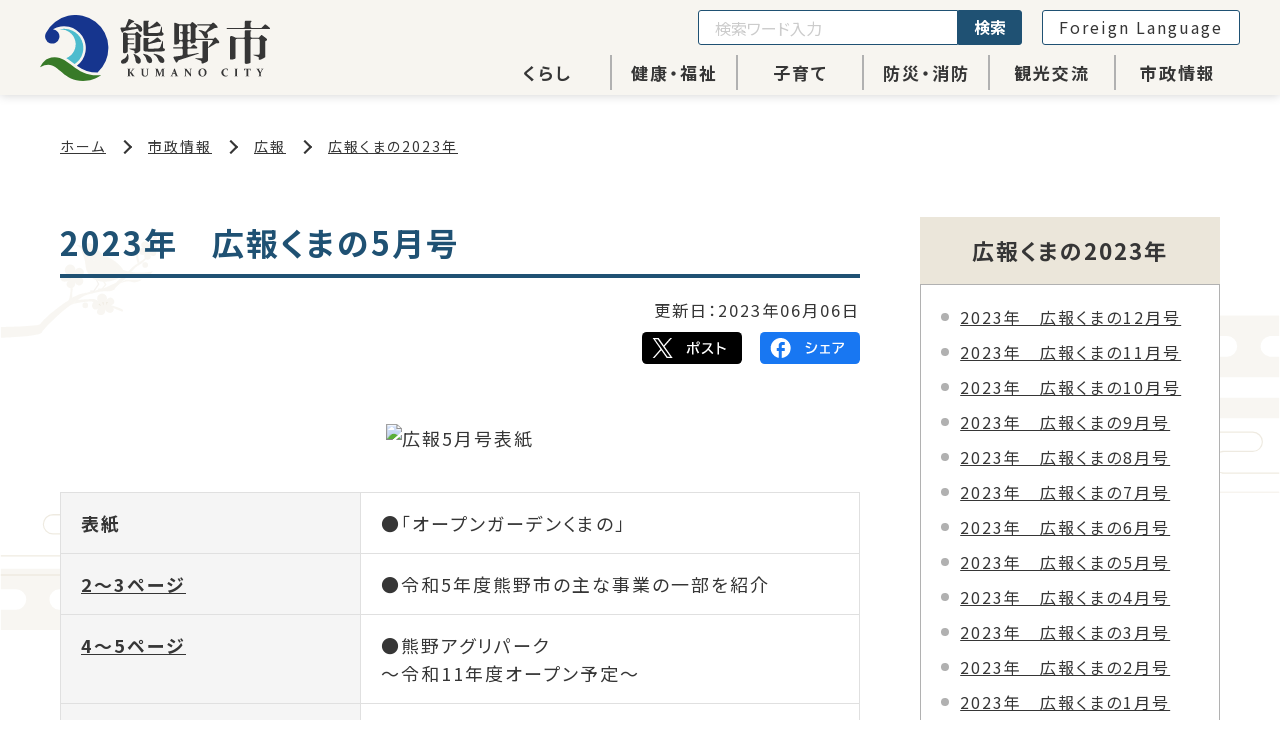

--- FILE ---
content_type: text/html; charset=UTF-8
request_url: https://www.city.kumano.lg.jp/administration/?content=847
body_size: 6303
content:
<!DOCTYPE html>
<html lang="ja" prefix="og: https://ogp.me/ns#">
<head>
  
<!-- embed-head -->
<!-- Google Tag Manager -->
<script>(function(w,d,s,l,i){w[l]=w[l]||[];w[l].push({'gtm.start':
    new Date().getTime(),event:'gtm.js'});var f=d.getElementsByTagName(s)[0],
    j=d.createElement(s),dl=l!='dataLayer'?'&l='+l:'';j.async=true;j.src=
    'https://www.googletagmanager.com/gtm.js?id='+i+dl;f.parentNode.insertBefore(j,f);
    })(window,document,'script','dataLayer','GTM-PLLXX3D');</script>
    <!-- End Google Tag Manager -->  <meta charset="UTF-8">
  <meta name="description" content="三重県熊野市の公式ホームページです。広報くまの2023年についての情報を掲載しています。">
  <meta name="format-detection" content="telephone=no,address=no,email=no">
  <meta name="viewport" content="width=device-width, initial-scale=1.0">
  <meta http-equiv="X-UA-Compatible" content="IE=edge">
  <title>2023年　広報くまの5月号｜広報くまの2023年｜熊野市</title>
  <!-- Open Graph Protocol-->
  <meta property="og:url" content="https://www.city.kumano.lg.jp/administration/?content=847">
  <meta property="og:title" content="2023年　広報くまの5月号｜広報くまの2023年｜熊野市">
  <meta property="og:image" content="https://www.city.kumano.lg.jp/assets/images/og-image.jpg">
  <meta property="og:description" content="三重県熊野市の公式ホームページです。広報くまの2023年についての情報を掲載しています。">
  <meta property="og:type" content="article">
  <meta property="og:site_name" content="三重県熊野市公式ホームページ">
  <meta name="twitter:card" content="summary_large_image">
  <!-- End Open Graph Protocol-->
  
  <link rel="shortcut icon" href="../favicon.ico">
  <link rel="shortcut icon" href="../apple-touch-icon.png" sizes="180x180">
  <link rel="preconnect" href="https://fonts.googleapis.com">
  <link rel="preconnect" href="https://fonts.gstatic.com" crossorigin>
  <link href="https://fonts.googleapis.com/css2?family=Noto+Sans+JP:wght@400;700&display=swap" rel="stylesheet">

 <link rel="stylesheet" href="//ajax.googleapis.com/ajax/libs/jqueryui/1/themes/smoothness/jquery-ui.css">
  <link rel="stylesheet" href="../assets/css/common.css">
  <link rel="stylesheet" href="../assets/js/slick/slick.css">
  <link rel="stylesheet" href="../assets/js/slick/slick-theme.css">
  <link rel="stylesheet" href="../assets/css/gyosei.css">
  <link rel="stylesheet" href="../assets/css/underlayer.css?t=1768785902">
  <link rel="stylesheet" href="../assets/css/cassette.css">
</head>
<body class="is-gyosei">
  
  <!-- embed-body -->
  <!-- Google Tag Manager (noscript) -->
  <noscript><iframe src="https://www.googletagmanager.com/ns.html?id=GTM-PLLXX3D"
    height="0" width="0" style="display:none;visibility:hidden"></iframe></noscript>
    <!-- End Google Tag Manager (noscript) -->  <div class="l-wrapper">
        
<header class="l-header l-header__gyosei">
          <div class="l-header_inr">
        <p class="l-header_logo"><a href="../"></a></p>
        <div id="nav-toggle">
          <button type="button" id="js-hamburger" class="hamburger" aria-controls="gloval-nav" aria-expanded="false" aria-label="グローバルナビゲーション">
            <span class="line"></span>
            <span class="line"></span>
            <span class="on">メニュー</span>
            <span class="off">閉じる</span>
          </button>
        </div>

        <div id="gloval-nav" class="l-header_utility">
          <nav>
            <ul class="l-header_utility_nav">
                            <li class="l-header_utility_nav_item">
                <a href="../life/">くらし</a>
                <div class="l-header_utility_nav_item_child">
                  <ul class="l-header_utility_nav_item_child_inr">
                                            <li><a href="../life/?category=2">戸籍・登録</a></li>
                                            <li><a href="../life/?category=4">生活安全相談</a></li>
                                            <li><a href="../life/?category=5">すまい・土地</a></li>
                                            <li><a href="../life/?category=6">税金</a></li>
                                            <li><a href="../life/?category=7">公共交通</a></li>
                                            <li><a href="../life/?category=8">道路・公園</a></li>
                                            <li><a href="../life/?category=118">自動車・交通</a></li>
                                            <li><a href="../life/?category=9">水道</a></li>
                                            <li><a href="../life/?category=10">ごみ分別</a></li>
                                            <li><a href="../life/?category=12">環境対策</a></li>
                                            <li><a href="../life/?category=13">ペット・動物</a></li>
                                            <li><a href="../life/?category=16">くらしの情報</a></li>
                                            <li><a href="../life/?category=14">申請・補助金等</a></li>
                                            <li><a href="../life/?category=17">農業</a></li>
                                            <li><a href="../life/?category=18">林業</a></li>
                                            <li><a href="../life/?category=19">水産・商工業</a></li>
                                            <li><a href="../life/?category=20">農業委員会</a></li>
                                        </ul>
                </div>
              </li>
                            <li class="l-header_utility_nav_item">
                <a href="../welfare/">健康・福祉</a>
                <div class="l-header_utility_nav_item_child">
                  <ul class="l-header_utility_nav_item_child_inr">
                                            <li><a href="../welfare/?category=56">新型コロナウイルス感染症</a></li>
                                            <li><a href="../welfare/?category=26">医療・助成</a></li>
                                            <li><a href="../welfare/?category=27">検診・予防接種</a></li>
                                            <li><a href="../welfare/?category=32">高齢者福祉</a></li>
                                            <li><a href="../welfare/?category=31">健康づくり</a></li>
                                            <li><a href="../welfare/?category=28">障がい者福祉</a></li>
                                            <li><a href="../welfare/?category=55">各種届出・申請書</a></li>
                                            <li><a href="../welfare/?category=140">保険年金</a></li>
                                        </ul>
                </div>
              </li>
                            <li class="l-header_utility_nav_item">
                <a href="../childcare/">子育て</a>
                <div class="l-header_utility_nav_item_child">
                  <ul class="l-header_utility_nav_item_child_inr">
                                            <li><a href="../childcare/?category=38">助成・手当</a></li>
                                            <li><a href="../childcare/?category=37">育児・認定こども園・保育所</a></li>
                                            <li><a href="../childcare/?category=36">学校教育</a></li>
                                            <li><a href="../childcare/?category=35">子育て支援</a></li>
                                            <li><a href="../childcare/?category=34">障がい児支援</a></li>
                                            <li><a href="../childcare/?category=33">教育委員会</a></li>
                                        </ul>
                </div>
              </li>
                            <li class="l-header_utility_nav_item">
                <a href="../prevention/">防災・消防</a>
                <div class="l-header_utility_nav_item_child">
                  <ul class="l-header_utility_nav_item_child_inr">
                                            <li><a href="../prevention/?category=39">消防本部</a></li>
                                            <li><a href="../prevention/?category=45">ハザードマップ</a></li>
                                            <li><a href="../prevention/?category=43">避難・救護所</a></li>
                                            <li><a href="../prevention/?category=44">防災関連計画等</a></li>
                                            <li><a href="../prevention/?category=46">防災関連支援制度</a></li>
                                            <li><a href="../prevention/?category=41">その他の防災情報</a></li>
                                        </ul>
                </div>
              </li>
                            <li class="l-header_utility_nav_item">
                <a href="../tourism/">観光交流</a>
                <div class="l-header_utility_nav_item_child">
                  <ul class="l-header_utility_nav_item_child_inr">
                                            <li><a href="../tourism/?category=53">海を体感</a></li>
                                            <li><a href="../tourism/?category=52">山々を体感</a></li>
                                            <li><a href="../tourism/?category=51">世界遺産・熊野古道</a></li>
                                            <li><a href="../tourism/?category=50">熊野自慢の特産品・物産</a></li>
                                            <li><a href="../tourism/?category=49">温泉を体感</a></li>
                                            <li><a href="../tourism/?category=48">歴史を体感</a></li>
                                            <li><a href="../tourism/?category=47">スポーツ交流</a></li>
                                            <li><a href="../tourism/?category=54">観光情報</a></li>
                                        </ul>
                </div>
              </li>
                            <li class="l-header_utility_nav_item">
                <a href="../administration/">市政情報</a>
                <div class="l-header_utility_nav_item_child">
                  <ul class="l-header_utility_nav_item_child_inr">
                                            <li><a href="../administration/?category=147">都市間交流</a></li>
                                            <li><a href="../administration/?category=121">まちづくり</a></li>
                                            <li><a href="../administration/?category=126">パブリックコメント</a></li>
                                            <li><a href="../administration/?category=72">入札・契約</a></li>
                                            <li><a href="../administration/?category=71">広報</a></li>
                                            <li><a href="../administration/?category=70">施設案内等</a></li>
                                            <li><a href="../administration/?category=69">監査・審査</a></li>
                                            <li><a href="../administration/?category=68">市の機構</a></li>
                                            <li><a href="../administration/?category=67">統計情報等</a></li>
                                            <li><a href="../administration/?category=66">財政</a></li>
                                            <li><a href="../administration/?category=65">給与・定員管理等</a></li>
                                            <li><a href="../administration/?category=64">条例・規則・告示</a></li>
                                            <li><a href="../administration/?category=62">各種事業計画</a></li>
                                            <li><a href="../administration/?category=61">選挙管理委員会</a></li>
                                            <li><a href="../administration/?category=60">市長の部屋</a></li>
                                            <li><a href="../administration/?category=59">ふるさと納税</a></li>
                                            <li><a href="../administration/?category=58">熊野市のプロフィール</a></li>
                                            <li><a href="../administration/?category=119">リンク集</a></li>
                                            <li><a href="../administration/?category=57">熊野市議会</a></li>
                                        </ul>
                </div>
              </li>
                          </ul>
          </nav>
          <div class="l-header_utility_sub">
            <div class="l-header_utility_sub_form">
              <form onSubmit="return true;" action="../search/" id="js-search" title="サイト内検索">
                <input type="text" placeholder="検索ワード入力" name="q">
                <button>検索</button>
              </form>
            </div>
            <div class="l-header_utility_sub_translate">
              <a href="/content/?content=757">Foreign Language</a>
            </div>
          </div>
          <div id="js-focus-trap" tabindex="0"></div>
        </div>
      </div>
      
    </header>
    <div class="l-wrap">
      <nav class="c-breadcrumb" aria-label="パンくずリスト">
        <ol class="c-breadcrumbList">
          <li><a href="../">ホーム</a></li>
          <li><a href="../administration/">市政情報</a></li><li><a href="../administration/?category=71">広報</a></li><li><a href="../administration/?category=92">広報くまの2023年</a></li>        </ol>
              </nav>

      <div class="l-2col">
        <div class="l-2col_main">

          <main>
            <h1 class="c-pageTtl"><span>2023年　広報くまの5月号</span></h1>
            <div class="u-mt20">
              <p class="c-update_date">更新日：<time datetime="2023-06-06">2023年06月06日</time></p>
              <ul class="c-shareList">
                <li><a href="https://x.com/share?url=https://www.city.kumano.lg.jp/administration/?content=847" rel="nofollow noopener" target="_blank"><img src="../assets/images/common/s_twitter.svg" alt="Twitterでツイート"></a></li>
                <li><a href="http://www.facebook.com/share.php?u=https://www.city.kumano.lg.jp/administration/?content=847" rel="nofollow noopener" target="_blank"><img src="../assets/images/common/s_facebook.svg" alt="Facebookでシェア"></a></li>
              </ul>
            </div>

            <!-- Cassette Content -->
            <div class="c-cassette_body u-mt60">
              <div id="content-0" class="img_block _block cassette-item">
    <div>
      <figure class="c-img02">
                  <img src="../../assets/images/content/content_20230425_164036.jpg" alt="広報5月号表紙">
                <figcaption></figcaption>
      </figure>
    </div>
  </div><div id="content-1" class="table_block _block cassette-item table01">
  <div>
	<table class="c-table">
        
           <tbody>
	  						<tr>
		  <th scope="row">
						  表紙					  </th>
		  <td>●「オープンガーデンくまの」</td>
		</tr>
						<tr>
		  <th scope="row">
						  <a href="https://www.city.kumano.lg.jp/assets/images/content/content_20230425_165013.pdf">2～3ページ</a>
					  </th>
		  <td>●令和5年度熊野市の主な事業の一部を紹介</td>
		</tr>
						<tr>
		  <th scope="row">
						  <a href="https://www.city.kumano.lg.jp/assets/images/content/content_20230425_165023.pdf">4～5ページ</a>
					  </th>
		  <td>●熊野アグリパーク<br>
～令和11年度オープン予定～</td>
		</tr>
						<tr>
		  <th scope="row">
						  <a href="https://www.city.kumano.lg.jp/assets/images/content/content_20230425_165028.pdf">6～7ページ</a>
					  </th>
		  <td>●奨学金の返還支援<br>
●恋活～キャニオニング編<br>
●熊野市各所属長の紹介<br>
●令和5年熊野大花火大会を開催</td>
		</tr>
						<tr>
		  <th scope="row">
						  <a href="https://www.city.kumano.lg.jp/assets/images/content/content_20230425_165119.pdf">8～9ページ</a>
					  </th>
		  <td>●オミクロン株対応2価ワクチン<br>
●子宮頸がん予防ワクチン<br>
●肺がん・結核検診（地区巡回）</td>
		</tr>
						<tr>
		  <th scope="row">
						  <a href="https://www.city.kumano.lg.jp/assets/images/content/content_20230425_165125.pdf">10～11ページ</a>
					  </th>
		  <td>●藤堂高虎<br>
●食生活改善推進協議会レシピ<br>
「長芋とじゃこの発芽玄米ご飯」<br>
●健康増進ポイントが変わります</td>
		</tr>
						<tr>
		  <th scope="row">
						  <a href="https://www.city.kumano.lg.jp/assets/images/content/content_20230425_165130.pdf">12～13ページ</a>
					  </th>
		  <td>●狂犬病予防接種を受けましょう<br>
●保育サポーター養成講座を開催</td>
		</tr>
						<tr>
		  <th scope="row">
						  <a href="https://www.city.kumano.lg.jp/assets/images/content/content_20230425_165134.pdf">14～15ページ</a>
					  </th>
		  <td>●くまのペンリレー<br>
●図書館だより</td>
		</tr>
						<tr>
		  <th scope="row">
						  <a href="https://www.city.kumano.lg.jp/assets/images/content/content_20230425_165138.pdf">16～17ページ</a>
					  </th>
		  <td>●まちのわだい</td>
		</tr>
						<tr>
		  <th scope="row">
						  <a href="https://www.city.kumano.lg.jp/assets/images/content/content_20230425_165145.pdf">18～21ページ</a>
					  </th>
		  <td>●2月市議会定例会<br>
●お知らせ<br>
●お誕生、おくやみ</td>
		</tr>
						<tr>
		  <th scope="row">
						  <a href="https://www.city.kumano.lg.jp/assets/images/content/content_20230425_165152.pdf">22～23ページ</a>
					  </th>
		  <td>●子育て情報<br>
●各種相談<br>
●健康情報</td>
		</tr>
						<tr>
		  <th scope="row">
						  <a href="https://www.city.kumano.lg.jp/assets/images/content/content_20230425_165158.pdf">24ページ</a>
					  </th>
		  <td>●わが家のスター<br>
●くまの花いっぱいネットワークからのお知らせ</td>
		</tr>
			        </tbody>
    </table>
  </div>
  </div><div id="content-2" class="index_block _block cassette-item">
    <div>
      <h2 class="c-secTtl02">PDF版</h2>
    </div>
  </div><div id="content-3" class="list_block _block cassette-item list02">
  <div>
	<ul class="c-fileList">
					<li class="pdf"><a href="../../assets/images/content/content_20230425_165013.pdf">2～3ページ [PDF｜681.9KB]</a></li>
					<li class="pdf"><a href="../../assets/images/content/content_20230425_165023.pdf">4～5ページ [PDF｜814.4KB]</a></li>
					<li class="pdf"><a href="../../assets/images/content/content_20230425_165028.pdf">6～7ページ [PDF｜832.7KB]</a></li>
					<li class="pdf"><a href="../../assets/images/content/content_20230425_165119.pdf">8～9ページ [PDF｜513KB]</a></li>
					<li class="pdf"><a href="../../assets/images/content/content_20230425_165125.pdf">10～11ページ [PDF｜1139.6KB]</a></li>
					<li class="pdf"><a href="../../assets/images/content/content_20230425_165130.pdf">12～13ページ [PDF｜1056.3KB]</a></li>
					<li class="pdf"><a href="../../assets/images/content/content_20230425_165134.pdf">14～15ページ [PDF｜683.3KB]</a></li>
					<li class="pdf"><a href="../../assets/images/content/content_20230425_165138.pdf">16～17ページ [PDF｜776KB]</a></li>
					<li class="pdf"><a href="../../assets/images/content/content_20230425_165145.pdf">18～19ページ [PDF｜674.6KB]</a></li>
					<li class="pdf"><a href="../../assets/images/content/content_20230425_165152.pdf">20～21ページ [PDF｜824.3KB]</a></li>
					<li class="pdf"><a href="../../assets/images/content/content_20230425_165158.pdf">22ページ [PDF｜934.4KB]</a></li>
					<li class="pdf"><a href="../../assets/images/content/content_20230425_164327.pdf">PDF版ダウンロード（全ページ） [PDF｜3337.6KB]</a></li>
			  </ul>
  </div>
  </div><div id="content-4" class="index_block _block cassette-item">
    <div>
      <h2 class="c-secTtl02">音声版</h2>
    </div>
  </div><div id="content-5" class="list_block _block cassette-item list02">
  <div>
	<ul class="c-fileList">
					<li><a href="../../assets/images/content/content_20230515_112714.mp3">1～3ページ [940.6KB]</a></li>
					<li><a href="../../assets/images/content/content_20230515_112844.mp3">4～5ページ [579.7KB]</a></li>
					<li><a href="../../assets/images/content/content_20230515_112848.mp3">6ページ [498.8KB]</a></li>
					<li><a href="../../assets/images/content/content_20230515_112852.mp3">7ページ [341.6KB]</a></li>
					<li><a href="../../assets/images/content/content_20230515_112856.mp3">8～9ページ [1240.6KB]</a></li>
					<li><a href="../../assets/images/content/content_20230515_112900.mp3">10～11ページ [1075.3KB]</a></li>
					<li><a href="../../assets/images/content/content_20230515_112907.mp3">12～13ページ [470.9KB]</a></li>
					<li><a href="../../assets/images/content/content_20230515_113111.mp3">14～15ページ [521.1KB]</a></li>
					<li><a href="../../assets/images/content/content_20230515_113118.mp3">16ページ [232.7KB]</a></li>
					<li><a href="../../assets/images/content/content_20230515_113122.mp3">16～17ページ [834.6KB]</a></li>
					<li><a href="../../assets/images/content/content_20230515_113139.mp3">18ページ [826.8KB]</a></li>
					<li><a href="../../assets/images/content/content_20230515_113221.mp3">19～20ページ [1195KB]</a></li>
					<li><a href="../../assets/images/content/content_20230515_113226.mp3">21～22ページ [803.7KB]</a></li>
			  </ul>
  </div>
  </div>            </div>
            <!-- Signature -->
                        <div class="c-signature">
              <dl class="c-signature_def">
                <dt class="c-signature_head">お問い合わせ</dt>
                <dd class="c-signature_body">
                  <p class="u-strong">市長公室/広報広聴係</p>
				  <p>〒519-4392　三重県熊野市井戸町796<br>
電話番号：0597-89-4111<br>
内線：322<br>
</p>
                </dd>
              </dl>
            </div>          </main>
        </div>

        <div class="l-2col_side">
          <aside>
            
<div class="c-category">
  <h2 class="c-category_ttl">広報くまの2023年</h2>
    <ul class="c-categoryList_child">
		<li>
	  <a href="./?content=1224">2023年　広報くまの12月号</a>
	</li>
		<li>
	  <a href="./?content=1191">2023年　広報くまの11月号</a>
	</li>
		<li>
	  <a href="./?content=1091">2023年　広報くまの10月号</a>
	</li>
		<li>
	  <a href="./?content=1046">2023年　広報くまの9月号</a>
	</li>
		<li>
	  <a href="./?content=1008">2023年　広報くまの8月号</a>
	</li>
		<li>
	  <a href="./?content=962">2023年　広報くまの7月号</a>
	</li>
		<li>
	  <a href="./?content=899">2023年　広報くまの6月号</a>
	</li>
		<li>
	  <a href="./?content=847">2023年　広報くまの5月号</a>
	</li>
		<li>
	  <a href="./?content=770">2023年　広報くまの4月号</a>
	</li>
		<li>
	  <a href="./?content=163">2023年　広報くまの3月号</a>
	</li>
		<li>
	  <a href="./?content=138">2023年　広報くまの2月号</a>
	</li>
		<li>
	  <a href="./?content=135">2023年　広報くまの1月号</a>
	</li>
	  </ul>
    <ul class="c-categoryList">
	    <li><a href="./?category=150">広報くまの2026年</a></li>
	    <li><a href="./?category=148">広報くまの2025年</a></li>
	    <li><a href="./?category=145">広報くまの2024年</a></li>
	    <li><a href="./?category=91">広報くまの2022年</a></li>
	    <li><a href="./?category=90">広報くまの2021年</a></li>
	    <li><a href="./?category=84">広報くまの2020年</a></li>
	    <li><a href="./?category=87">広報くまの2019年</a></li>
	    <li><a href="./?category=86">広報くまの2018年</a></li>
	    <li><a href="./?category=88">広報くまの2017年</a></li>
	    <li><a href="./?category=89">広報くまの2016年</a></li>
	    <li><a href="./?category=83">広報くまの2015年</a></li>
	    <li><a href="./?category=82">広報くまの2014年</a></li>
	    <li><a href="./?category=81">広報くまの2013年</a></li>
	    <li><a href="./?category=94">広報くまの2005年～2012年</a></li>
	    <li><a href="./?category=93">旧広報くまの・旧広報きわ</a></li>
	  </ul>
</div>
            
  <div class="c-easysearch u-mt60">
    <h2 class="c-easysearch_ttl">かんたん検索</h2>
    <!-- トップと共通 -->
    <ul class="c-searchList c-searchList__side">
      <li>
        <a href="../purpose/?purpose=1"><span class="icon-file">届出・証明</span></a>
      </li>
      <li>
        <a href="../purpose/?purpose=2"><span class="icon-syringe">保険・医療</span></a>
      </li>
      <li>
        <a href="../purpose/?purpose=3"><span class="icon-care">高齢・介護</span></a>
      </li>
      <li>
        <a href="../purpose/?purpose=4"><span class="icon-ring">結婚・離婚</span></a>
      </li>
      <li>
        <a href="../purpose/?purpose=5"><span class="icon-pregnant">妊娠・出産</span></a>
      </li>
      <li>
        <a href="../purpose/?purpose=6"><span class="icon-house">引越・住まい</span></a>
      </li>
      <li>
        <a href="../purpose/?purpose=7"><span class="icon-biz">事業者向け</span></a>
      </li>
      <li>
        <a href="../purpose/?purpose=8"><span class="icon-hands">補助金・助成金</span></a>
      </li>
      <li>
        <a href="../purpose/?purpose=9"><span class="icon-dl">申請書ダウンロード</span></a>
      </li>
      <li>
        <a href="../purpose/?purpose=10"><span class="icon-exc">もしもの時</span></a>
      </li>
    </ul>

  </div>
            <!-- side banner -->
          </aside>
        </div>
      </div>
      <!-- /.l-2col -->
    </div>
    
    <!-- Footer -->
    <div id="page_top" style="display: block;"><a href="#"><img src="/assets/images/common/pagetop.svg" alt="ページトップへ"></a></div>
    <footer class="l-footer">
      <div class="l-footer_inr">
        <div class="l-wrap">
          <div class="l-footer_info">
            <p class="l-footer_logo"><a href="/"></a></p>
            <div class="u-mt40">
              <dl class="">
                <dt>熊野市役所</dt>
                <dd>
                  <address>
                    <p>&#12306;519-4392<br class="pc_none"><span class="pc_space">三重県熊野市井戸町796</span></p>
                    <p>電話番号：<a href="tel:0597-89-4111">0597-89-4111</a></p>
                  </address>
                </dd>
              </dl>
              <dl class="u-mt40">
                <dt>紀和総合支所</dt>
                <dd>
                  <address>
                    <p>&#12306;519-5413<br class="pc_none"><span class="pc_space">三重県熊野市紀和町板屋82</span></p>
                    <p>電話番号：<a href="tel:0597-97-1112">0597-97-1112</a></p>
                  </address>
                </dd>
              </dl>
              <dl class="u-mt40">
                <dt>開庁時間</dt>
                <dd>
                  <p>月曜日～金曜日　8時45分～17時00分<br class="pc_none"><span class="pc_space">（祝休日、12月29日～1月3日を除く）</span></p>
                </dd>
              </dl>

            </div>

            <div class="u-mt80">
              <ul class="l-footerLink">
                <li><a href="http://goo.gl/maps/Wf8sa" target="_blank">周辺マップ</a></li>
                <li><a href="/content/?content=80">音声情報について</a></li>
                <li><a href="/administration/?category=119">リンク集</a></li>
                <li><a href="/content/?content=813">アクセシビリティ</a></li>
                <li><a href="/sitemap/">サイトマップ</a></li>
                <li><a href="/content/?content=749">お問い合わせ</a></li>
              </ul>
            </div>

            <p class="l-footer_copy u-mt40">
              <span class="u-smaller">&copy;&nbsp;2023&nbsp;Kumano City</span>
            </p>
          </div>

        </div>
      </div>
    </footer>
  </div>
    <script src="../assets/js/jquery-3.6.1.min.js"></script>
  <script src="//code.jquery.com/ui/1.12.1/jquery-ui.js"></script>
  <script src="../assets/js/slick/slick.min.js"></script>

  <script src="../assets/js/main.js"></script>
  <script src="../assets/js/datepicker-ja.js"></script>
  <script src="../assets/js/cassette_form.js?ver=1"></script><script type="text/javascript" src="/_Incapsula_Resource?SWJIYLWA=719d34d31c8e3a6e6fffd425f7e032f3&ns=1&cb=758399515" async></script></body> 
</html>


--- FILE ---
content_type: text/css
request_url: https://www.city.kumano.lg.jp/assets/css/underlayer.css?t=1768785902
body_size: 3090
content:
@charset "UTF-8";

/* 背景 */
body.is-gyosei {
  background-image: url(/assets/images/common/bg_body.svg);
  background-repeat: no-repeat;
  background-size: contain;
  background-position: bottom 30% center;
  background-attachment: fixed;
}

/*==================================
Breadcrumb - パンくず
==================================*/
.c-breadcrumb {
  margin: 40px auto 60px;
}

@media only screen and (max-width: 767px) {
  .c-breadcrumb {
    margin: 20px auto 30px;
  }
}

.c-breadcrumbList {
  display: -webkit-box;
  display: -ms-flexbox;
  display: flex;
  -ms-flex-wrap: wrap;
  flex-wrap: wrap;
  font-size: 1.4rem;
}

.c-breadcrumbList li {
  position: relative;
  margin-right: 1em;
}

.c-breadcrumbList li:not(:first-of-type) {
  padding-left: 2em;
}

.c-breadcrumbList li:not(:first-of-type)::before {
  content: "";
  position: absolute;
  top: 7px;
  left: 0;
  width: 10px;
  height: 10px;
  border-top: 2px solid;
  border-right: 2px solid;
  -webkit-transform: rotate(45deg);
  transform: rotate(45deg);
}

/*==================================
Title - タイトル
==================================*/
/* ページタイトル */
.c-pageTtl {
  font-size: 3.2rem;
  font-weight: 700;
  padding-bottom: 0.2em;
  position: relative;
  color: #1f5173;
  border-bottom: 4px solid #1f5173;
}

@media only screen and (max-width: 767px) {
  .c-pageTtl {
    font-size: 2.6rem;
  }
}

/* 共通タイトル */
.c-cateTtl {
  font-size: 2.4rem;
  font-weight: 700;

  padding: 16px 20px;
  background: #ebe6da;
}
@media only screen and (max-width: 767px) {
  .c-cateTtl {
    font-size: 2rem;
    padding: 12px 20px;
  }
}

/*==================================
Signature - 署名
==================================*/
.c-signature {
  margin-top: 120px;

  background: #fff;
  padding: 20px 40px;
  border: 2px solid #ebe6da;
}
.c-signature_head {
  font-size: 125%;
  color: #1f5173;
}
.c-signature_body {
  margin-top: 20px;
}
.c-signature_body > p:first-child {
  font-weight: 700;
  margin-bottom: 0.3em;
}

@media only screen and (max-width: 767px) {
  .c-signature {
    padding: 10px 20px;
  }
  .c-signature_body {
    margin-top: 10px;
  }
}

/*==================================
404 - NotFound
==================================*/
.c-notfound {
  text-align: center;
}
.c-notfound > *:not(:first-child) {
  margin-top: 40px;
}
.c-notfound > figure {
  width: 100%;
  max-width: 750px;
  margin: 0 auto;
}
.c-notfound_ttl {
  font-size: 3.6rem;
  font-weight: 700;
}

.c-notfound_btn {
  display: inline-block;
  text-decoration: none;
  padding: 16px 40px;

  background: #1f5173;
  border: 2px solid #1f5173;
  color: #fff;
}

.c-notfound_btn:hover,
.c-notfound_btn:focus {
  background: #fff;
  color: #1f5173;
}

@media only screen and (max-width: 767px) {
  .c-notfound > figure {
    width: 60%;
  }
  .c-notfound_ttl {
    font-size: 2.4rem;
  }
}

/*==================================
Category - カテゴリ
==================================*/
.c-floorCard > *:first-child {
  margin-top: 0;
}

/* --------ページ一覧-------- */

/* カテゴリ用 */
.c-linkList {
  margin-top: -10px;
}

.c-linkList__col2 {
  display: flex;
  flex-wrap: wrap;
  justify-content: space-between;
}
.c-linkList__col2 > * {
  width: calc(50% - 10px);
}

.c-linkList li {
  margin-top: 10px;
}
.c-linkList li > a {
  display: block;
  text-decoration: none;
  height: 100%;
  font-weight: 700;

  padding: 16px 20px;
  background: #ebe6da;
}
.c-linkList li > a:hover,
.c-linkList li > a:focus {
  opacity: 0.8;
}

@media only screen and (max-width: 767px) {
  .c-linkList__col2 {
    display: block;
  }
  .c-linkList__col2 > * {
    width: 100%;
  }
  .c-linkList li > a {
    padding: 12px 20px;
  }
}

/* ページ用 */
.c-linkList_child {
}

.c-linkList_child > li + li {
  margin-top: 10px;
}

.c-linkList_child > li a {
  display: inline-block;
  position: relative;
  padding-left: calc(1em + 16px);
}

.c-linkList_child > li a::before {
  content: "";
  position: absolute;
  top: 2px;
  left: 0;
  background: url(/assets/images/common/icon-pages.svg) no-repeat center/cover;
  width: 20px;
  height: 24px;
}

@media only screen and (min-width: 768px) {
  .c-linkList_child.c-linkList__col2 > li {
    margin-top: 0;
  }
  .c-linkList_child.c-linkList__col2 > li:nth-child(n + 3) {
    margin-top: 10px;
  }
}

@media only screen and (max-width: 767px) {
  .c-linkList_child > li a::before {
    width: 18px;
    height: 22px;
  }
}

/* フォルダアイコン */
.c-linkList_child.icon-folder > li a:before {
  background: url(/assets/images/common/icon-folder.svg) no-repeat center/cover;
  top: 6px;
  width: 20px;
  height: 16px;
}

@media only screen and (max-width: 767px) {
  .c-linkList_child.icon-folder li:before {
    top: 6px;
    width: 18px;
    height: 14px;
  }
}

/*==================================
Detail - 詳細
==================================*/
/* Basic Information - ページ基本情報 */
.c-update_date {
  text-align: right;
  font-size: 90%;
}

.c-shareList {
  margin-top: 0.5em;
  display: flex;
  justify-content: flex-end;
}
.c-shareList > li {
  width: 100px;
}
.c-shareList > li:not(:first-of-type) {
  margin-left: 1em;
}
.c-shareList a {
  display: block;
}

@media only screen and (max-width: 767px) {
  .c-shareList > li {
    width: 80px;
  }
}

/*==================================
Side - サイドカラム
==================================*/
/* ----- カテゴリ一覧 ----- */
.c-category_ttl {
  text-align: center;
  font-size: 2.2rem;
  font-weight: 700;

  background: #ebe6da;
  padding: 16px 20px;
  border-bottom: 1px solid #b1b1b1;
}

@media only screen and (max-width: 767px) {
  .c-category_ttl {
    padding: 12px 20px;
  }
}

/* 親カテゴリ*/
.c-categoryList {
  border: 1px solid #b1b1b1;
  border-top: none;
  background: #fff;
}
.c-categoryList li {
  padding: 20px;
}
.c-categoryList li:not(:first-of-type) {
  border-top: 1px solid #b1b1b1;
}
.c-categoryList li > a {
  display: block;
  padding-left: 1.2em;

  position: relative;
}
.c-categoryList li > a::before {
  content: "";
  position: absolute;
  top: 0;
  left: 0;
  width: 8px;
  height: 1.6em;

  background: #ebe6da;
}

@media only screen and (max-width: 767px) {
  .c-categoryList li {
    padding: 16px;
  }
}

/* 子カテゴリ*/
.c-categoryList_child {
  border: 1px solid #b1b1b1;
  border-top: none;
  background: #fff;
  padding: 20px;
}
.c-categoryList_child li:not(:first-of-type) {
  margin-top: 10px;
}
.c-categoryList_child li > a {
  display: block;
  overflow: hidden;
  text-overflow: ellipsis;
  white-space: nowrap;
  font-size: 1.6rem;
  padding-left: 1.2em;
  position: relative;
}

.c-categoryList_child li > a::before {
  content: "";
  position: absolute;
  top: 8px;
  left: 0;

  width: 8px;
  height: 8px;
  background: #b1b1b1;
  border-radius: 50%;
}

/*==================================
Organization - 組織情報
==================================*/
/* 部署 */
.c-orgTtl01 {
  font-size: 2.4rem;
  font-weight: 700;

  padding: 16px 20px;
  background: #ebe6da;
}
.c-orgTtl02 {
  font-size: 2.2rem;
  font-weight: 700;
  /* indent */
  margin-left: 40px;

  padding: 6px 20px;
  border-left: 10px solid #1f5173;
}

@media only screen and (max-width: 767px) {
  .c-orgTtl01 {
    font-size: 2rem;
    padding: 12px 20px;
  }
  .c-orgTtl02 {
    font-size: 1.8rem;
  }
}

/* 最小部署 */
.c-orgList {
  /* indent */
  margin-left: calc(40px * 1); /*　40 x 階層の数 */
}
.c-orgList > li {
  padding-left: 0.5em;
}
.c-orgList > li:not(:first-of-type) {
  margin-top: 10px;
}
.c-orgList > li:before {
  content: "";
  position: relative;
  top: -2px;
  left: -8px;
  display: inline-block;
  width: 8px;
  height: 8px;
  border-radius: 100%;
  background: #363636;
}

/*==================================
Calendar - カレンダー
==================================*/
/* カレンダーアイコン */
.c-label02 {
  display: flex;
  align-items: center;
  justify-content: center;
  width: 10em;
  background: #ebe6da;
  font-size: 1.4rem;
  font-weight: 700;
  line-height: 1.8;
}

/* イベントカレンダーのタブボタン */
.p-eventTabBtn {
  display: flex;
  flex-wrap: wrap;
  justify-content: space-between;
  max-width: 900px;
  margin-right: auto;
  margin-left: auto;
}
.p-eventTabBtn_item {
  width: calc(100% / 6 - 10px);
  font-size: 1.6rem;
}
.p-eventTabBtn_btn {
  display: block;
  text-align: center;
  font-weight: 700;
  padding: 12px 1em;
  background: #fff;
  border: 1px solid #1f5173;
}

.p-eventTabBtn_btn:hover,
.p-eventTabBtn_btn:focus,
.p-eventTabBtn_btn.current {
  background: #1f5173;
  color: #fff;
}

.p-eventTabBtn_btn:link {
  text-decoration: none;
}

@media only screen and (max-width: 767px) {
  .p-eventMonth_btn {
    width: 32px;
    height: 32px;
  }
  .p-eventTabBtn_item {
    width: calc(100% / 2 - 5px);
  }
  .p-eventTabBtn_item:nth-child(n + 3) {
    margin-top: 5px;
  }
}

/* イベントカレンダー本体 */
.p-eventMonth {
  position: relative;
  max-width: 496px;
  margin-left: auto;
  margin-right: auto;
}

.p-eventMonth_txt {
  line-height: 1;
  text-align: center;
  font-weight: 700;
}
.p-eventMonth_txt > * {
  display: block;
}
.p-eventMonth_txt_num {
  font-size: 9rem;
}
.p-eventMonth_txt_en {
  margin-top: 5px;
}

.p-eventMonth_btn {
  position: absolute;
  top: 50%;
  width: 64px;
  height: 64px;
  z-index: 5;
}
.p-eventMonth_btn.p-eventMonth_btn__prev {
  left: 0;
  -webkit-transform: translateY(-50%) scale(-1);
  transform: translateY(-50%) scale(-1);
}
.p-eventMonth_btn.p-eventMonth_btn__next {
  right: 0;
  -webkit-transform: translateY(-50%);
  transform: translateY(-50%);
}
.p-eventMonth_btn::before,
.p-eventMonth_btn::after {
  position: absolute;
  top: -2px;
  bottom: 0;
  left: 0;
  margin: auto;
  content: "";
  vertical-align: middle;
}
/* .p-eventMonth_btn::before {
  width: 60px;
  height: 60px;
  -webkit-border-radius: 50%;
  border-radius: 50%;
  background: #3c6eaf;
} */
.p-eventMonth_btn::after {
  left: 16px;
  width: 18px;
  height: 18px;
  border-top: 3px solid #1f5173;
  border-right: 3px solid #1f5173;
  -webkit-transform: rotate(45deg);
  transform: rotate(45deg);
}

@media only screen and (max-width: 767px) {
  .p-eventMonth_btn::before {
    width: 40px;
    height: 40px;
  }
  .p-eventMonth_btn::after {
    left: 12px;
    width: 12px;
    height: 12px;
  }
}

/* カレンダー本体 */
.p-eventcal_ttl {
  font-size: 2.6rem;
  font-weight: 700;
  background: #f7f5f0;
  padding: 16px 40px;
}

@media only screen and (max-width: 767px) {
  .p-eventcal_ttl {
    font-size: 2rem;
    padding: 12px 20px;
  }
}

.p-eventcalList_item {
  padding: 20px 40px;
  border-bottom: 1px solid #cecece;
  min-height: 89px;
}
/* .p-eventcalList_item:nth-child(2n) {
  background: #fafafa;
} */
.p-eventcalList_item_ttl {
  white-space: nowrap;
  font-weight: 500;
}
.p-eventcalList_item_ttl span {
  font-weight: 700;
  font-size: 3rem;
}
.p-eventcalList_item_body {
  -webkit-box-flex: 1;
  -ms-flex: 1;
  flex: 1;
}
.p-eventcalList_item.p-eventcalList_item__sat .p-eventcalList_item_ttl {
  color: #076baf;
}
.p-eventcalList_item.p-eventcalList_item__hol .p-eventcalList_item_ttl {
  color: #c34349;
}

.c-eventlist_item:not(:first-child) {
  margin-top: 10px;
}

.c-eventlist_item_txt {
  -webkit-box-flex: 1;
  -ms-flex: 1;
  flex: 1;
}

.c-eventlist_item_txt a {
  text-decoration: underline;
}

.c-eventlist_item_txt a:hover,
.c-eventlist_item_txt a:focus {
  text-decoration: none;
}

@media only screen and (min-width: 769px) {
  .p-eventcalList_item_body {
    margin-left: 60px;
  }
  .p-eventcalList_item {
    display: -webkit-box;
    display: -ms-flexbox;
    display: flex;
    -webkit-box-align: center;
    -ms-flex-align: center;
    align-items: center;
  }
  .p-eventcalList_item_ttl {
    width: 10em;
    text-align: center;
  }
  .c-eventlist_item {
    display: -webkit-box;
    display: -ms-flexbox;
    display: flex;
  }
  .c-eventlist_item_txt {
    margin-left: 40px;
  }
}

@media only screen and (max-width: 767px) {
  .p-eventcalList_item {
    padding: 20px 0;
  }
  .p-eventcalList_item_body {
    margin-top: 10px;
  }
  .c-eventlist_item_txt {
    margin-top: 10px;
  }
  .c-eventlist_item:not(:first-child) {
    margin-top: 20px;
  }
}


--- FILE ---
content_type: text/css
request_url: https://www.city.kumano.lg.jp/assets/css/cassette.css
body_size: 4364
content:
@charset "UTF-8";

/*==================================
Casette - カセット
==================================*/
.c-contents_body > *:first-child {
  margin-top: 0;
}

.c-cassette_body > div:first-of-type > div > * {
  margin-top: 0;
}

.c-cassette_body a {
  text-decoration: underline;
}

.c-cassette_body a:hover,
.c-cassette_body a:focus {
  text-decoration: none;
}

/* 見出しレベル1 */
.c-secTtl02 {
  margin-top: 60px;
  font-size: 2.8rem;
  font-weight: 700;

  position: relative;
  padding: 0.3em 0.8em;
  border-left: 10px solid #e4d69c;
  background: #f7f5f0;
}
.c-secTtl02::before {
  position: absolute;
  left: -10px;
  bottom: 0;
  content: "";
  width: 10px;
  height: 86%;
  background-color: #1f5173;
}

/* 見出しレベル2 */
.c-secTtl03 {
  margin-top: 60px;
  font-size: 2.6rem;
  font-weight: 700;

  padding-bottom: 0.2em;
  position: relative;
  border-bottom: 2px solid #ebe6da;
}
.c-secTtl03::after {
  content: "";
  position: absolute;
  bottom: -2px;
  left: 0;
  z-index: 2;
  width: 12%;
  height: 2px;
  background: #1f5173;
}

/* 見出しレベル3 */
.c-secTtl04 {
  margin-top: 60px;
  font-size: 2.4rem;
  font-weight: 700;

  position: relative;
  padding-left: 1.4em;
}
.c-secTtl04::before {
  content: "\25a0";
  color: #e4d69c;
  position: absolute;
  top: 0;
  left: 0;
}

/* 見出しレベル4 */
.c-secTtl05 {
  margin-top: 60px;
  font-size: 2.2rem;
  font-weight: 700;

  color: #1f5173;
}

@media only screen and (max-width: 767px) {
  .c-secTtl02 {
    margin-top: 30px;
    font-size: 2.4rem;
  }
  .c-secTtl03 {
    margin-top: 30px;
    font-size: 2.2rem;
  }
  .c-secTtl04 {
    margin-top: 30px;
    font-size: 2rem;
  }
  .c-secTtl05 {
    margin-top: 30px;
    font-size: 1.8rem;
  }
}

/* 画像配置 */
.c-pouring {
  margin-top: 40px;
  overflow: hidden;
}
.c-pouring .c-pouring_img {
  max-width: 430px;
  float: left;
  margin-right: 30px;
  margin-bottom: 20px;
}
.c-pouring.c-pouring__rev .c-pouring_img {
  float: right;
  margin-right: 0;
  margin-left: 30px;
}

@media only screen and (max-width: 767px) {
  .c-pouring {
    margin-top: 20px;
  }
  .c-pouring .c-pouring_img,
  .c-pouring.c-pouring__rev .c-pouring_img {
    max-width: 100%;
    float: none;
    margin: 0 auto;
  }
  .c-pouring .c-pouring_img img {
    width: 100%;
  }
  .c-pouring .c-pouring_txt {
    margin-top: 10px;
  }
}

/* 囲み文章 */
.c-enclosureTxt {
  margin-top: 40px;
  padding: 40px;

  background: #f7f5f0;
}

@media only screen and (max-width: 767px) {
  .c-enclosureTxt {
    margin-top: 20px;
    padding: 20px;
  }
}

/* 文章 */
.c-sentenceTxt {
  margin-top: 40px;
}

@media only screen and (max-width: 767px) {
  .c-sentenceTxt {
    margin-top: 20px;
  }
}

/* HTML */
.c-free {
  margin-top: 60px;
}

@media only screen and (max-width: 767px) {
  .c-free {
    margin-top: 30px;
  }
}

/* 画像（1枚） */
.c-img02 {
  margin-top: 60px;
  text-align: center;
}
.c-img02 a {
  display: inline-block;
}
.c-img02 img {
  width: auto;
}
.c-img02 figcaption {
  margin-top: 0.2em;
  font-size: 90%;
}

@media only screen and (max-width: 767px) {
  .c-img02 {
    margin-top: 30px;
  }
  .c-img02 img {
    /* width: 100%; */
  }
}

/* 画像（複数枚） */
.c-img02Unit {
  margin-top: 60px;
  display: flex;
  flex-wrap: wrap;
  justify-content: space-between;
}
.c-img02Unit.c-img02Unit__col2 > * {
  width: calc(100% / 2 - 20px);
}
.c-img02Unit.c-img02Unit__col3 > * {
  width: calc(100% / 3 - 20px);
}
.c-img02Unit > .c-img02 {
  margin-top: 0;
}

@media only screen and (max-width: 767px) {
  .c-img02Unit {
    margin-top: 30px;
    flex-direction: column;
  }
  .c-img02Unit.c-img02Unit__col2 > *,
  .c-img02Unit.c-img02Unit__col3 > * {
    width: 100%;
  }
  .c-img02Unit.c-img02Unit__col2 > *:not(:first-of-type),
  .c-img02Unit.c-img02Unit__col3 > *:not(:first-of-type) {
    margin-top: 30px;
  }
}

/* リスト */
.c-simpleList {
  margin-top: 40px;
}
.c-simpleList > li {
  position: relative;
  padding-left: 24px;
}
.c-simpleList > li:not(:first-of-type) {
  margin-top: 0.5em;
}
.c-simpleList > li:before {
  content: "";
  position: absolute;
  top: 9px;
  left: 0;
  width: 10px;
  height: 10px;

  background: #1f5173;
  border-radius: 50%;
}

@media only screen and (max-width: 767px) {
  .c-simpleList {
    margin-top: 20px;
  }
  .c-simpleList > li:before {
    top: 7px;
  }
}

/* リスト（序列） */
.c-numList {
  margin-top: 40px;
}
.c-numList > li {
  position: relative;
  padding-left: 36px;
  counter-increment: num;
}
.c-numList > li:not(:first-of-type) {
  margin-top: 0.5em;
}
.c-numList > li:before {
  content: counter(num);
  position: absolute;
  top: 2px;
  left: 0;
  width: 24px;
  height: 24px;
  display: flex;
  align-items: center;
  justify-content: center;
  font-size: 70%;

  border-radius: 50%;
  background: #ebe6da;
  font-weight: 700;
}

@media only screen and (max-width: 767px) {
  .c-numList {
    margin-top: 20px;
  }
  .c-numList > li:before {
    top: 0;
  }
}

/* リスト（ファイル） */
.c-fileList {
  margin-top: 20px;
}
.c-fileList > li {
  position: relative;
}
.c-fileList > li:not(:first-of-type) {
  margin-top: 0.5em;
}
.c-fileList > li a {
  display: inline-block;
  padding-left: 36px;
}
.c-fileList > li a:before {
  content: " ";
  position: absolute;
  left: 0;
  top: 0;
  background-repeat: no-repeat;
  display: inline-block;
  width: 21px;
  height: 25px;
  background-image: url(/assets/images/common/i_other.svg);
}
.c-fileList li a[href$=".pdf"]:before {
  background-image: url(/assets/images/common/i_pdf.svg);
}
.c-fileList li a[href$=".xls"]:before,
.c-fileList li a[href$=".xlsx"]:before {
  background-image: url(/assets/images/common/i_xlsx.svg);
}
.c-fileList li a[href$=".doc"]:before,
.c-fileList li a[href$=".docx"]:before {
  background-image: url(/assets/images/common/i_docx.svg);
}

@media only screen and (min-width: 769px) {
  .c-fileList {
    margin-top: 40px;
  }
  .c-fileList > li a:before {
    width: 24px;
    height: 28px;
  }
}

/* ボタンリスト */
.c-btnList {
  margin-top: 60px;
  display: flex;
  flex-wrap: wrap;
  justify-content: center;
  margin-bottom: -10px;
}
.c-btnList > li {
  text-align: center;
  margin-right: 10px;
  margin-bottom: 10px;
}
.c-btnList > li a {
  display: inline-block;
  color: inherit;
  text-decoration: none;

  padding: 14px 20px;
  background: #1f5173;
  border: 1px solid #1f5173;
  color: #fff;
}
.c-btnList li a:active,
.c-btnList li a:focus,
.c-btnList li a:hover {
  opacity: 1;

  background: #fff;
  color: #1f5173;
}

@media only screen and (max-width: 767px) {
  .c-btnList {
    margin-top: 30px;
  }
}

/* 定義リスト */
.c-def {
  margin-top: 40px;
}
.c-def dt {
  font-size: 110%;
  font-weight: 700;

  position: relative;
  padding-left: 1.4em;
  color: #1f5173;
}
.c-def dt:before {
  content: "\25c6";
  color: #b1b1b1;
  position: absolute;
  top: 0;
  left: 0;
}
.c-def dd {
  margin-top: 14px;
}

@media only screen and (max-width: 767px) {
  .c-def {
    margin-top: 20px;
  }
}

/* 定義リスト（テーブル） */
.c-defTable {
  margin-top: 40px;

  background: #fff;
}
.c-defTable dl {
  width: 100%;
  display: table;
  word-break: break-word;
  border: 1px solid #ebe6da;
}
.c-defTable dl:not(:first-of-type) {
  margin-top: 10px;
}
.c-defTable dl dd,
.c-defTable dl dt {
  display: table-cell;
  padding: 16px 20px;
  vertical-align: middle;
}
.c-defTable dl dt {
  width: 300px;
  font-weight: 700;

  background: #f7f5f0;
}

@media only screen and (max-width: 767px) {
  .c-defTable {
    margin-top: 20px;
  }
  .c-defTable dl {
    display: block;
  }
  .c-defTable dl dd,
  .c-defTable dl dt {
    display: block;
    padding: 16px;
  }
  .c-defTable dl dt {
    width: 100%;
  }
}

/* 罫線 */
.c-hr {
  margin: 60px 0;
  border: none;
  border-top: 1px solid #b1b1b1;
}

/* テーブル */
.c-table {
  margin-top: 40px;
  width: 100%;
  word-break: break-word;
  background: #fff;
}
.c-table caption {
  font-weight: 700;
  margin-bottom: 6px;
}
.c-table tr {
  border-top: 1px solid #e0e0e0;
  border-right: 1px solid #e0e0e0;
}
.c-table th,
.c-table td {
  border-bottom: 1px solid #e0e0e0;
  border-left: 1px solid #e0e0e0;
  padding: 16px 20px;
  vertical-align: top;
}
.c-table th {
  width: 300px;
  min-width: 120px;
  font-weight: 700;
  background: #f5f5f5;
}

@media only screen and (max-width: 767px) {
  .c-table {
    margin-top: 20px;
  }
  .c-table td,
  .c-table th {
    padding: 10px;
  }
  .c-table th {
    width: calc(100% / 3);
  }
}

.c-table.c-table__fixed {
  table-layout: fixed;
}
.c-table.c-table__fixed th {
  width: auto;
  text-align: center;
}

/* ギャラリー */
.c-gallery {
  margin-top: 60px;
}
.c-gallery .c-gallery_list {
  max-width: 800px;
  margin: 0 auto;
}
.c-gallery .c-gallery_list figure {
  width: 86%;
  height: auto;
  margin: 0 auto;
  display: flex;
  justify-content: center;
  align-items: center;
}
.c-gallery .c-gallery_list figure img {
  max-width: 100%;
  /* 比率維持 */
  /* aspect-ratio: 3 / 2;
  object-fit: cover; */
}

@media only screen and (max-width: 767px) {
  .c-gallery {
    margin-top: 30px;
  }
  .c-gallery .c-gallery_list figure {
    width: 100%;
  }
}

/* slick-adjustment */
.c-gallery .slick-dots {
  position: static;
}

@media only screen and (max-width: 767px) {
  /* SP none */
  .c-gallery .slick-arrow {
    display: none !important;
  }
}

/* Google Map */
.c-map {
  margin-top: 60px;
}
.c-map iframe {
  width: 100%;
  height: 360px;
}

@media only screen and (min-width: 768px) {
  .c-map iframe {
    height: 500px;
  }
}

@media only screen and (max-width: 767px) {
  .c-map {
    margin-top: 30px;
  }
}

/* Youtuube */
.c-video {
  margin-top: 60px;
  position: relative;
  width: 100%;
  padding-top: 56.25%;
}
.c-video iframe {
  position: absolute;
  top: 0;
  left: 0;
  width: 100%;
  height: 100%;
}

@media only screen and (max-width: 767px) {
  .c-video {
    margin-top: 30px;
  }
}

/* Form */
.c-form {
  margin-top: 40px;
}

::placeholder {
}

.c-form sup {
  color: #b60000;
}
.c-form .caution {
  color: #b60000;
}
.c-form_notes {
  display: block;
  margin-top: 5px;
  color: #707070;
}
.c-form_txt {
  margin-bottom: 20px;
}

.c-form input[type="text"],
.c-form select,
.c-form textarea {
  border: 1px solid #f5f5f5;
  background-color: #f5f5f5;
  padding-left: 10px;
  padding-right: 10px;
}

.c-form input[type="text"].c-form_short,
.c-form select.c-form_short,
.c-form textarea.c-form_short {
  width: 248px;
}

.c-form input[type="text"],
.c-form select {
  height: 50px;
  line-height: 48px;
}

.c-form input[type="text"] {
  width: 100%;
}

.c-form textarea {
  padding: 10px;
  height: 9.5em;
  width: 100%;
}

.c-form select {
  -webkit-appearance: menulist;
  -moz-appearance: menulist;
  -o-appearance: menulist;
  appearance: menulist;
}

.c-form .zipWrap .zipcode {
  width: 200px;
}
.c-form .zipWrap .zip-search {
  font-size: 85%;
  text-decoration: none;
  margin-left: 10px;
  transition: 0.5s;
  border: 1px solid #1f5173;
  background: #1f5173;
  color: #fff;
  padding: 0.4em 1em;
}
.c-form .zipWrap .zip-search:hover,
.c-form .zipWrap .zip-search:focus {
  background: #fff;
  color: #1f5173;
}
.c-form .zipWrap .zip-search:link {
  text-decoration: none;
}

.c-form_table {
  border-top: 1px solid #b1b1b1;
}

.c-form_table dl {
  display: -webkit-box;
  display: -ms-flexbox;
  display: flex;
  border-bottom: 1px solid #b1b1b1;
}

.c-form_table dl dd,
.c-form_table dl dt {
  padding: 15px 0;
}

.c-form_table dl dt {
  width: 230px;
  font-weight: 700;
}

.c-form_table dl dd {
  -webkit-box-flex: 1;
  -ms-flex: 1;
  flex: 1;
}

.c-form_btn {
  display: -webkit-box;
  display: -ms-flexbox;
  display: flex;
  -ms-flex-wrap: wrap;
  flex-wrap: wrap;
  -webkit-box-pack: center;
  -ms-flex-pack: center;
  justify-content: center;
  text-align: center;
  margin-top: 20px;
}

.c-form_btn_item {
  width: 240px;
}

.c-form_btn_item:not(:first-of-type) {
  margin-left: 10px;
}

.c-form_btn_item .c-btn03 {
  width: 100%;
  max-width: 240px;
  font-weight: 700;
  padding: 0.3em 2em;
  transition: 0.5s;
  border: 2px solid #1f5173;
  background: #1f5173;
  color: #fff;
}

.c-form_btn_item .c-btn03:hover,
.c-form_btn_item .c-btn03:focus {
  background: #fff;
  color: #1f5173;
  cursor: pointer;
}

.c-inputList > li,
.c-fileLabel {
  position: relative;
}

.c-inputList > li input {
  position: absolute;
  top: 0;
  left: 0;
  opacity: 0;
}

.c-inputList > li input:focus + label::before {
  border: 2px solid;
}

.c-inputList > li label {
  display: inline-block;
  position: relative;
  padding-left: 30px;
}

.c-inputList > li label:before {
  content: " ";
  position: absolute;
  top: 16px;
  left: 0;
  width: 20px;
  height: 20px;
  background-color: #f5f5f5;
  border: 1px solid #dedede;
  -webkit-box-sizing: border-box;
  box-sizing: border-box;
  -webkit-transform: translateY(-50%);
  transform: translateY(-50%);
}

.c-inputList > li input[type="checkbox"] + label:before {
  border-radius: 2px;
}

.c-inputList > li input[type="radio"] + label:before {
  border-radius: 50%;
}

.c-inputList > li input[type="checkbox"]:checked + label:after {
  content: " ";
  position: absolute;
  top: 10px;
  left: 4px;
  width: 12px;
  height: 8px;
  border-left: 3px solid #1f5173;
  border-bottom: 3px solid #1f5173;
  -webkit-transform: rotate(-45deg);
  transform: rotate(-45deg);
  border-radius: 3px;
}

.c-inputList > li input[type="radio"]:checked + label:after {
  content: " ";
  position: absolute;
  top: 10px;
  left: 4px;
  height: 12px;
  width: 12px;
  border-radius: 50%;
  background: #1f5173;
}

.c-inputList > li:not(:last-child) {
  margin-bottom: 5px;
}

@media only screen and (max-width: 767px) {
  .c-form input[type="text"].c-form_short,
  .c-form select.c-form_short,
  .c-form textarea.c-form_short {
    width: 100%;
  }
  .c-form select {
    width: 100%;
  }
  .c-form_table dl {
    display: block;
  }
  .c-form_table dl dt {
    width: 100%;
    padding-bottom: 0;
  }
  .c-form_btn {
    margin-right: 0;
  }
  .c-form_btn_item {
    margin-right: 0;
    width: 100%;
  }
  .c-form_btn_item:not(:first-of-type) {
    margin-left: 0;
    margin-top: 10px;
  }
  .c-inputList > li label:before {
    top: 14px;
  }
  .c-inputList > li input[type="checkbox"]:checked + label:after,
  .c-inputList > li input[type="radio"]:checked + label:after {
    top: 8px;
  }
}

/* ----- form adjustment ----- */
.form_line {
  display: flex;
  border-bottom: 1px solid #b1b1b1;
  padding: 16px 0;
}

.form_line .f-label {
  width: 240px;
}

.form_line .f-label + div {
  width: calc(100% - 240px - 2em);
  margin-left: 2em;
}

.form_line legend.f-label {
  float: left;
}

.form_line legend + div {
  float: right;
}

.form_line select + select {
  margin-left: 10px;
}

.c-fileLabel input {
  border: 2px solid transparent;
}

.c-fileLabel input:focus {
  border-color: inherit;
}

.f-name {
  font-weight: 700;
}

.f-required {
  letter-spacing: 0;
  font-size: 80%;
  margin-left: 1em;
  padding: 0 6px;
  background: #b60000;
  border: 1px solid #f00;
  color: #fff;
}

@media only screen and (max-width: 767px) {
  .form_line {
    flex-direction: column;
  }

  .form_line .f-label + div {
    width: 100%;
    margin-left: 0;
    margin-top: 16px;
  }

  .form_line select {
    width: 100%;
  }

  .form_line select + select {
    margin-left: 0;
    margin-top: 10px;
  }
}

iframe {
  border: none;
}

.ui-widget {
  font-size: 1.5rem;
}

.ui-datepicker td span,
.ui-datepicker td a {
  display: block;
  font-size: 1.3rem; /*任意な値を追加して調整*/
  padding: 0.2em;
  text-align: right;
  text-decoration: none;
}

.file-label {
  display: inline-block !important;
  padding: 0.5rem 2rem !important;
  border: #c0c0c0 1px solid;
  background-color: #eeeeee;
  -webkit-appearance: none;
  border-radius: 4px;
  box-shadow: 1px 1px 2px 1px rgb(150 150 150 / 10%);
  margin: 0 !important;
  cursor: pointer;
  font-size: 1.4rem;
  font-weight: bold;
  color: #000000;
  background: #eeeeee !important;
}

.file-label input {
  display: none !important;
}

.file-box {
  margin-bottom: 20px;
}
.form_parts dd .file-box {
  margin-bottom: 0; /* confirm */
}
.file-del-btn {
  margin-top: 5px;
}
.file-del-btn button {
  border: 1px solid #363636;
  border-radius: 3px;
  padding: 0 0.4em;
}

/* for-admin */
.admin-wrapper .form_line .f-label + div {
  width: calc(100% - 240px - 2em - 10%);
}

.admin-wrapper fieldset {
  width: calc(100% - 10%);
  display: flex;
}

.admin-wrapper #cassette-content a {
  color: inherit;
  text-decoration: underline;
}

.admin-wrapper #cassette-content .c-btnList > li a {
  color: #fff;
  text-decoration: none;
}


--- FILE ---
content_type: image/svg+xml
request_url: https://www.city.kumano.lg.jp/assets/images/common/icon-house.svg
body_size: 83
content:
<svg xmlns="http://www.w3.org/2000/svg" width="70" height="70" viewBox="0 0 70 70"><g transform="translate(-62 -73)"><rect width="70" height="70" transform="translate(62 73)" fill="none"/><path d="M70,40.06,35,12.892,0,40.06V28.983L35,1.815,70,28.983Zm-8.75-.987v26.25H43.75v-17.5H26.25v17.5H8.75V39.072L35,19.385Z" transform="translate(62 74.685)" fill="#1f5173"/></g></svg>

--- FILE ---
content_type: image/svg+xml
request_url: https://www.city.kumano.lg.jp/assets/images/common/i_other.svg
body_size: 139
content:
<svg xmlns="http://www.w3.org/2000/svg" viewBox="0 0 100 120"><defs><style>.cls-1{fill:#bfbfbf;}.cls-2{fill:#fff;}.cls-3{fill:#9e9e9e;}</style></defs><g id="レイヤー_2" data-name="レイヤー 2"><g id="レイヤー_1-2" data-name="レイヤー 1"><polygon class="cls-1" points="70 0 0 0 0 120 100 120 100 30 70 0"/><polygon class="cls-2" points="5 115 5 5 67.929 5 95 32.071 95 115 5 115"/><polygon class="cls-1" points="100 30 70 0 70 30 100 30"/><rect class="cls-3" x="30" y="47.5" width="40" height="5"/><rect class="cls-3" x="30" y="62.5" width="40" height="5"/><rect class="cls-3" x="30" y="77.5" width="40" height="5"/></g></g></svg>

--- FILE ---
content_type: image/svg+xml
request_url: https://www.city.kumano.lg.jp/assets/images/common/icon-syringe.svg
body_size: 435
content:
<svg xmlns="http://www.w3.org/2000/svg" width="70" height="70" viewBox="0 0 70 70"><rect width="70" height="70" fill="none"/><g transform="translate(0 1)"><path d="M55.515,16.217a2.4,2.4,0,0,1,0,3.412c-.947.941-1.716,1.708-1.716,1.708l1.716,1.708a4.818,4.818,0,0,1,0,6.828l-25.69,25.6a4.853,4.853,0,0,1-6.852,0L21.26,53.763l-6.849,6.83,3.424,3.412a2.4,2.4,0,0,1,0,3.412,2.43,2.43,0,0,1-3.424,0L.708,53.761a2.417,2.417,0,1,1,3.424-3.412l3.424,3.412,6.852-6.826-1.714-1.708a4.811,4.811,0,0,1,0-6.826L38.388,12.8a4.851,4.851,0,0,1,6.849,0l1.714,1.708L48.664,12.8a2.424,2.424,0,0,1,3.424,0l.856.854L66.648,0V3.412L54.659,15.361l.856.857h0ZM43.526,14.51a2.424,2.424,0,0,0-3.424,0l-5.138,5.12,3.424,3.412L36.674,24.75,33.25,21.338l-5.138,5.12,3.424,3.416-1.714,1.708L26.4,28.166l-1.714,1.708L31.533,36.7,29.82,38.407l-6.852-6.826L17.835,36.7l6.849,6.826L22.97,45.23,16.121,38.4l-1.714,1.708a2.4,2.4,0,0,0,0,3.412l10.276,10.24a2.424,2.424,0,0,0,3.427,0L53.8,28.166a2.4,2.4,0,0,0,0-3.412L43.525,14.51h0Zm-6.849,3.412,1.714-1.708,6.849,6.826-1.714,1.708-6.849-6.826Zm0,13.654-6.849-6.828,1.714-1.708,6.849,6.828ZM19.549,34.991l1.714-1.708L24.687,36.7,22.974,38.4l-3.424-3.412ZM70,16.664a3.288,3.288,0,0,1-6.576,0c0-1.807,3.29-6.761,3.29-6.761S70,14.854,70,16.664Z" transform="translate(0)" fill="#1f5173"/></g></svg>

--- FILE ---
content_type: image/svg+xml
request_url: https://www.city.kumano.lg.jp/assets/images/common/icon-care.svg
body_size: 606
content:
<svg xmlns="http://www.w3.org/2000/svg" width="70" height="70" viewBox="0 0 70 70"><g transform="translate(-9.586 0)"><g transform="translate(-0.518)"><path d="M170.955,84.153a5.919,5.919,0,1,0-7.2-4.268A5.917,5.917,0,0,0,170.955,84.153Z" transform="translate(-131.619 -62.586)" fill="#1f5173"/><path d="M122.974,285.288l-.4,4.189a12.74,12.74,0,0,1,1.927,1.569,12.535,12.535,0,1,1-20.9,12.337l-2.136,4.71a16.366,16.366,0,1,0,21.507-22.805Z" transform="translate(-78.008 -246.284)" fill="#1f5173"/><path d="M41.053,196.371l1.5-15.744a4.546,4.546,0,0,0-4.014-5.226,5.99,5.99,0,0,0-4.6,1.835l-7.393,7.276-7.736.65a2.4,2.4,0,0,0-2.2,2.39v.145a2.4,2.4,0,0,0,2.4,2.4h7.97a3.5,3.5,0,0,0,2.079-.685l3.223-2.379-.694,7.678-10.106.737c-2.934.116-4.228,1.292-5.332,3.926l-4.769,13.1a3.191,3.191,0,0,0,5.821,2.617l5.375-11.48H32.888C38.072,203.561,40.521,201.385,41.053,196.371Z" transform="translate(0 -151.405)" fill="#1f5173"/><path d="M378.7,11.655a5.92,5.92,0,1,0-7.2-4.268A5.918,5.918,0,0,0,378.7,11.655Z" transform="translate(-310.96)" fill="#1f5173"/><path d="M302.844,128.155l-2.69-20.931c-.688-5.216-6.726-6.45-10.158-3.294l-8.372,7.55-8.012,3.014a2.465,2.465,0,0,0-1.5,3.046l.029.1a2.467,2.467,0,0,0,2.911,1.671l6.169-1.691a11.058,11.058,0,0,0,3.7-1.607l3.019-1.852,1.689,13.176c.094.726-1.227,3.956-1.442,4.735l-6.76,21.085a3.152,3.152,0,0,0,2.017,3.962l.114.036a3.153,3.153,0,0,0,3.889-1.767l7.6-18.41,1.832,18.385a3.154,3.154,0,0,0,3.4,2.866l.12-.01a3.154,3.154,0,0,0,2.893-3.142Z" transform="translate(-225.223 -88.235)" fill="#1f5173"/></g><rect width="70" height="70" transform="translate(9.586 0)" fill="none"/></g></svg>

--- FILE ---
content_type: image/svg+xml
request_url: https://www.city.kumano.lg.jp/assets/images/common/logo.svg
body_size: 6181
content:
<svg xmlns="http://www.w3.org/2000/svg" width="230" height="66" viewBox="0 0 230 66"><g transform="translate(-2551 80)"><rect width="230" height="66" transform="translate(2551 -80)" fill="none"/><g transform="translate(2631.442 -76)"><g transform="translate(106.229 1.709)"><path d="M520.444,55.731l-1.863,2.1a.526.526,0,0,1-.4.179h-6.767a1.343,1.343,0,0,1-1.342-1.342v-4.5a.535.535,0,0,1,.342-.494l.029-.011a.528.528,0,0,0-.2-1.017h-5.322a.529.529,0,0,0-.528.528V56.67a1.343,1.343,0,0,1-1.342,1.342h-7.643a.529.529,0,0,1-.219-.047l-3.515-1.6a1.589,1.589,0,0,0-2.247,1.447v21.1a.943.943,0,0,0,.7.924,8.517,8.517,0,0,0,3.793-.5l.038-.016.606-.3a.956.956,0,0,0,.539-.861V60.483a1.343,1.343,0,0,1,1.342-1.342h6.606a1.343,1.343,0,0,1,1.342,1.342V83.511a.5.5,0,0,0,.105.318c.483.586,2.659.534,4.39-.157l.036-.016.85-.411a.531.531,0,0,0,.3-.476V60.483a1.343,1.343,0,0,1,1.342-1.342h6.416a1.343,1.343,0,0,1,1.342,1.342v13c0,1.009-.219,1.509-1.1,1.509h-4.336q-1.878,0-.016.749l.034.013q2.251.751,3.94,1.5c.25.127.595.423.595.673,0,.5.029.87,0,1.565,0,.87.959.9,2.941.045a.78.78,0,0,0,.1-.049c1.608-.991,3.522-1.735,3.522-2.234V61.683a.528.528,0,0,1,.441-.521c1.516-.25,1.843-1.232.691-2.4l-4.173-3.095a.955.955,0,0,0-1.371.06Z" transform="translate(-486.212 -41.032)" fill="#363636"/><path d="M500.475,15.956h17.2a.582.582,0,0,0,.351-.119c.458-.349.461-.749.011-1.2l-3.665-3.028a.958.958,0,0,0-1.286.06l-2.988,2.988a.572.572,0,0,1-.4.168h-9.441a1.343,1.343,0,0,1-1.342-1.342V9.919a1.536,1.536,0,0,1,.6-1.134c.056-.038.11-.076.159-.114a.573.573,0,0,0-.344-1.031h-5.3a.8.8,0,0,0-.8.8v5.047a1.343,1.343,0,0,1-1.342,1.342H475.4a.365.365,0,0,0-.364.365v.4a.365.365,0,0,0,.364.365H492.31" transform="translate(-475.04 -7.64)" fill="#363636"/></g><g transform="translate(52.735 3.121)"><path d="M341.485,99.94a.359.359,0,0,0-.358.358v15.79c0,.5-.219.754-1.1.754h-5.658q-1.513,0,0,.566,2.64.943,5.092,1.885h0a1.091,1.091,0,0,1,.6.856l.156,1.407q0,.943,1.7.378c2.513-.881,4.667-1.885,4.667-3.017V100.3a.359.359,0,0,0-.358-.358h-4.739Z" transform="translate(-311.748 -80.712)" fill="#363636"/><path d="M350.274,25.144a16.8,16.8,0,0,0-4.96-1.427,10.39,10.39,0,0,0-1.053-.058c-.324.06.2.463.284.534a1.389,1.389,0,0,0,.161.114,11.148,11.148,0,0,1,4.631,5.228q1.13,2.643,2.451,2.641,2.073,0,2.075-2.451a3.961,3.961,0,0,0-.635-2.12,1.377,1.377,0,0,1,.4-1.919c1.679-1.107,4.253-2.252,5.935-3.437a1.37,1.37,0,0,1,.2-.119,4.6,4.6,0,0,1,1.97-.514q3.016.191.944-2.075l-2.753-2.753a1.379,1.379,0,0,0-1.99.042l-.691.756a1.384,1.384,0,0,1-1.015.447H343.288a.359.359,0,0,0-.358.358v.416a.359.359,0,0,0,.358.358h10.137c3.52,0,1.785,1.295,1.1,2.2q-1.261,1.691-2.628,3.379a1.378,1.378,0,0,1-1.621.4Z" transform="translate(-318.978 -15.842)" fill="#363636"/><path d="M269.759,31.794h4.783a.958.958,0,0,1,.845,1.411c-1,1.861-3.1,3.842-4.5,5.942a3.031,3.031,0,0,0-.53.8.074.074,0,0,0,.047.094.112.112,0,0,0,.065-.016c1.514-.754,2.934-1.679,4.4-2.525a42.62,42.62,0,0,0,3.741-2.261,1.016,1.016,0,0,1,.747-.172q2.606.4,2.607-.825a2.833,2.833,0,0,0-.733-1.67l-.047-.056-2.612-2.9a.957.957,0,0,0-1.46.042l-.514.644a.957.957,0,0,1-.749.36H259.17a.959.959,0,0,1-.959-.959V20.268a.965.965,0,0,1,.637-.9c1.293-.465,1.375-1.364.458-2.279l-3.522-2.851a.96.96,0,0,0-1.407.054l-1.3,1.518a.957.957,0,0,1-.729.335H242.283a.951.951,0,0,1-.394-.085l-3.726-1.378a.958.958,0,0,0-1.353.874V35.472a.921.921,0,0,0,.3.7c.537.454,2.2.378,3.419-.23l.626-.3a.958.958,0,0,0,.541-.863v-.32a1.343,1.343,0,0,1,1.342-1.342h.982a1.343,1.343,0,0,1,1.342,1.342v3.35a1.343,1.343,0,0,1-1.342,1.342h-7.847a.357.357,0,0,0-.358.358v.414a.357.357,0,0,0,.358.358h7.847a1.343,1.343,0,0,1,1.342,1.342v4.522a1.387,1.387,0,0,1-1.138,1.326c-2.3.353-4.64.671-7.2.957a.958.958,0,0,0-.747,1.393l1.97,3.8a.761.761,0,0,0,.054.092q1.218,1.862,2.44-1.111a1.014,1.014,0,0,1,.631-.584q9.882-3.116,19.587-6.411a.977.977,0,0,0,.241-.121q.906-.644-.19-.675a1.082,1.082,0,0,0-.224.02c-3.392.635-6.243,1.183-9.213,1.637a1.341,1.341,0,0,1-1.543-1.326V41.622a1.343,1.343,0,0,1,1.342-1.342h7.764a.917.917,0,0,0,.5-.141q.792-.517.13-1.178l-2.914-2.3a.96.96,0,0,0-1.272.074l-2.133,2.133a.96.96,0,0,1-.678.282h-1.4a1.343,1.343,0,0,1-1.342-1.342v-3.35a1.343,1.343,0,0,1,1.342-1.342h.72a1.226,1.226,0,0,1,1.225,1.225v.141a1.2,1.2,0,0,0,.112.53c.3.6,1.011.409,1.521.264.861-.244,1.724-.47,2.576-.738a.906.906,0,0,0,.387-.2.966.966,0,0,0,.293-.691v-.892a.959.959,0,0,1,.959-.959h6.255M241.7,20.986v-2.37a1.343,1.343,0,0,1,1.342-1.342h.982a1.343,1.343,0,0,1,1.342,1.342v4.106a1.343,1.343,0,0,1-1.342,1.342h-.977a.359.359,0,0,0-.358.358v.416a.359.359,0,0,0,.358.358h.977a1.343,1.343,0,0,1,1.342,1.342v4.106a1.343,1.343,0,0,1-1.342,1.342h-.982a1.343,1.343,0,0,1-1.342-1.342V28.7m11.622-.367v2.306a1.343,1.343,0,0,1-1.342,1.342h-.606a1.343,1.343,0,0,1-1.342-1.342V26.536a1.343,1.343,0,0,1,1.342-1.342h.691a.359.359,0,0,0,.358-.358v-.416a.359.359,0,0,0-.358-.358h-.691a1.343,1.343,0,0,1-1.342-1.342V18.616a1.343,1.343,0,0,1,1.342-1.342h.606a1.343,1.343,0,0,1,1.342,1.342v2" transform="translate(-235.82 -13.954)" fill="#363636"/></g><g transform="translate(0 0)"><path d="M23.786,69.864V71.7c0,.369,0,.738,0,1.107v.487a1.1,1.1,0,0,1-.025.485.544.544,0,0,1-.447.246,36.931,36.931,0,0,1-5.146-.009c-.467.119-.5.342-.1.675a.75.75,0,0,0,.219.121l3.824,1.331a1.145,1.145,0,0,1,.689.662l0,.009a1.177,1.177,0,0,1,.078.42v1.118q.184,1.114,2.569.215a1.264,1.264,0,0,0,.136-.063c1.038-.584,2.384-1.275,2.8-2.073a.708.708,0,0,0,.072-.324V63.428a.767.767,0,0,1,.47-.7c1.06-.461,1.08-1.371.248-2.294l-3.142-2.695a1.148,1.148,0,0,0-1.7.076L23.6,58.7a1.15,1.15,0,0,1-.881.414H16.3a1.145,1.145,0,0,1-.416-.078L13.28,58.021c-.754-.293-2.01.264-2.01,1.071V77.718c0,.55.834,1.044,1.38,1.129a2.989,2.989,0,0,0,1.5-.228c.722-.282,1.791-.624,1.791-1.559V71.009a1.149,1.149,0,0,1,1.149-1.149h5a.359.359,0,0,0,.358-.358v-.416a.359.359,0,0,0-.358-.358h-5a1.149,1.149,0,0,1-1.149-1.149V66.293a1.149,1.149,0,0,1,1.149-1.149h5a.359.359,0,0,0,.358-.358V64.37a.359.359,0,0,0-.358-.358h-5a1.149,1.149,0,0,1-1.149-1.149V61.389a1.149,1.149,0,0,1,1.149-1.149h5.553a1.149,1.149,0,0,1,1.149,1.149v2.623" transform="translate(-8.749 -44.565)" fill="#363636"/><path d="M61.562,157.6a28.622,28.622,0,0,0-3.43-1.852q-1.13-.369-.378.555a12.967,12.967,0,0,1,2.039,6.664,3.085,3.085,0,0,0,2.746,2.592,2.008,2.008,0,0,0,1.7-.74,2.815,2.815,0,0,0,.789-2.037c0-2.1-1.456-3.824-3.464-5.184Z" transform="translate(-44.604 -120.835)" fill="#363636"/><path d="M8.559,156.081a6.435,6.435,0,0,1-4.184,5q-2.076,1.073-2.075,2.5a1.875,1.875,0,0,0,.566,1.429,2.418,2.418,0,0,0,1.543.537,5.432,5.432,0,0,0,4.408-2.145,8.679,8.679,0,0,0,1.1-4.468,7.13,7.13,0,0,0-.6-2.858q-.379-.892-.754,0Z" transform="translate(-1.785 -120.831)" fill="#363636"/><path d="M108.512,8.609h0c1.04-.532.349-.979-.2-.979h-4.24a.559.559,0,0,0-.559.559V21.528a.471.471,0,0,0,.02.148,1.789,1.789,0,0,0,1.147,1.06c.631.1,3.9.188,9.05.188q7.353-.184,8.109-.378a2.562,2.562,0,0,0,1.319-.566,1.087,1.087,0,0,0,.378-.944,2.054,2.054,0,0,0-1.064-1.65.684.684,0,0,0-.145-.074c-.326-.123-.487-.3-.487-.539l.018-4.66c0-.031-.02-.259-.025-.291q-.191-1.06-.557.047l-1.306,4.662a.43.43,0,0,1-.04.1,2.181,2.181,0,0,1-.351.517,3,3,0,0,1-.693.534.428.428,0,0,1-.13.047,44.646,44.646,0,0,1-5.4.172H109.02a.806.806,0,0,1-.66-.315.878.878,0,0,1-.105-.2,1.252,1.252,0,0,1-.078-.454V16.667a.96.96,0,0,1,.7-.921l8.715-2.6a.5.5,0,0,1,.208-.013q3.794.513,2.375-1.664a.658.658,0,0,0-.069-.087l-2.534-2.534a.957.957,0,0,0-1.3-.045,44.163,44.163,0,0,1-6.653,5.239.958.958,0,0,1-1.433-.832V9.126a.612.612,0,0,1,.338-.517Z" transform="translate(-80.362 -5.923)" fill="#363636"/><path d="M155.546,158.022a20.754,20.754,0,0,0-6.823-2.382c-1.009,0-1.132.246-.378.733,2.386,1.223,3.7,3.361,4.832,6.413a3.809,3.809,0,0,0,3.312,2.015,2.2,2.2,0,0,0,2.3-1.831c0-1.954-1.232-3.6-3.24-4.946Z" transform="translate(-114.795 -120.835)" fill="#363636"/><path d="M123.909,93.569A1.231,1.231,0,0,1,123,92.9a.45.45,0,0,1-.034-.181V86.782c0-1.118-.248-1.192-.738-.221a.328.328,0,0,0-.027.065l-.564,1.632-.959,2.784a5.964,5.964,0,0,1-.449,1.118,2.694,2.694,0,0,1-1.252,1.216,6.119,6.119,0,0,1-1.637.246c-1.416.121-2.84.134-4.26.136h-4.562c-.378-.123-.342-.378-.342-.754V90.184a.957.957,0,0,1,.74-.933l9.262-2.261a.508.508,0,0,1,.154-.011q4.032.352,2.388-1.5l-.034-.036-2.746-2.592a.955.955,0,0,0-1.275-.034,28.207,28.207,0,0,1-7.138,4.7.959.959,0,0,1-1.353-.872v-2.18a.538.538,0,0,1,.324-.494c.879-.268.879-.924-.195-.937h-4.235a.561.561,0,0,0-.559.559V95.4a.456.456,0,0,0,.011.11c.2.827,1.44,1,2.129,1.107a26.814,26.814,0,0,0,3.67.139c1.4.016,2.815.051,4.22.02q8.3-.184,9.052-.378a4.977,4.977,0,0,0,1.836-.532.4.4,0,0,0,.094-.078,1.289,1.289,0,0,0,.333-.9,1.338,1.338,0,0,0-.944-1.319Z" transform="translate(-80.362 -64.122)" fill="#363636"/><path d="M14.245,4.2A.878.878,0,0,0,14,4.179q-.979.03-.445.564a12.776,12.776,0,0,1,2.209,1.84A.959.959,0,0,1,15.113,8.2L8.7,8.442a.76.76,0,0,1-.566-1.3l3.321-3.321a.935.935,0,0,1,.494-.262Q14.921,3,13.06,1.771a1,1,0,0,0-.145-.078L9.254.078a.956.956,0,0,0-1.3.586L5.217,7.847a.959.959,0,0,1-.912.666H.955a.957.957,0,0,0-.9,1.272l.856,2.449a.943.943,0,0,0,.04.1q1.184,2.5,2.064.264A.959.959,0,0,1,3.741,12l12.97-2.218a.959.959,0,0,1,1.067.633,13.407,13.407,0,0,0,.494,1.3,1.815,1.815,0,0,0,1.7,1.132q1.882,0,1.885-2.263a5.051,5.051,0,0,0-1.7-3.582,12.211,12.211,0,0,0-5.915-2.8Z" transform="translate(0.003 0.003)" fill="#363636"/><path d="M101.018,155.64q-.946,0,0,.749A9.038,9.038,0,0,1,104.189,162a3.661,3.661,0,0,0,3.122,2.992,2.361,2.361,0,0,0,2.487-2.431,5.749,5.749,0,0,0-1.733-3.741A11.935,11.935,0,0,0,101.018,155.64Z" transform="translate(-78.061 -120.835)" fill="#363636"/></g><g transform="translate(6.783 49.508)"><path d="M32.859,223.739v4.374c0,.219,0,.416,0,.595s0,.338.009.481a.191.191,0,0,0,.141.19l.633.19.016.273q-.678-.017-1.6-.016c-.615,0-1.205,0-1.7.016l-.027-.273.731-.2a.181.181,0,0,0,.148-.17c0-.145.007-.309.009-.49s0-.38,0-.6v-4.352c0-.181,0-.347,0-.5s0-.286-.009-.409a.18.18,0,0,0-.132-.181l-.731-.212-.016-.28q.758.023,1.682.022c.615,0,1.167-.007,1.617-.022l.034.28-.651.186a.178.178,0,0,0-.141.17c0,.134-.007.28-.009.432S32.859,223.564,32.859,223.739Zm.125,2.272,2.238-2.462c.179-.192.318-.356.42-.487a.582.582,0,0,0,.152-.32q0-.1-.148-.148l-.474-.121-.016-.289c.387.016.807.022,1.266.022s.881-.007,1.288-.022l.027.28-.617.17a1.215,1.215,0,0,0-.458.25c-.127.112-.262.246-.4.4l-1.872,2.091,2.4,3.533a1.552,1.552,0,0,0,.311.347,1.078,1.078,0,0,0,.326.157l.53.163.016.273c-.4-.011-.821-.016-1.25-.016-.4,0-.832,0-1.295.011a14.413,14.413,0,0,0-.89-1.463l-1.556-2.364Z" transform="translate(-30.33 -222.003)" fill="#363636"/><path d="M90.98,222.2q.758.024,1.682.022c.615,0,1.194-.007,1.682-.022l.027.28-.709.2a.169.169,0,0,0-.141.163c0,.132-.007.273-.009.423s0,.313,0,.49v3.008a3.485,3.485,0,0,0,.447,2.062,1.733,1.733,0,0,0,1.451.57,1.79,1.79,0,0,0,1.483-.6,3.093,3.093,0,0,0,.494-1.957v-3.079c0-.174,0-.338,0-.49s-.007-.293-.011-.423a.17.17,0,0,0-.141-.163l-.678-.19-.016-.288c.483.016.9.022,1.257.022.326,0,.738-.007,1.234-.022l.027.28-.742.212a.177.177,0,0,0-.136.181c0,.123-.007.259-.009.409s0,.315,0,.5v2.773a3.853,3.853,0,0,1-.771,2.695,2.949,2.949,0,0,1-2.247.816,3.425,3.425,0,0,1-2.473-.778,3.356,3.356,0,0,1-.8-2.491v-3.014c0-.181,0-.347,0-.5s0-.286-.009-.409a.18.18,0,0,0-.132-.181L91,222.482l-.016-.28Z" transform="translate(-77.417 -222.019)" fill="#363636"/><path d="M161.67,222.2c.5.016.955.022,1.36.022.36,0,.785-.007,1.272-.022l.034.28-.747.212a.178.178,0,0,0-.132.181c-.007.239-.011.543-.011.906v4.352c0,.429,0,.792.011,1.087a.181.181,0,0,0,.148.17l.709.2.022.273q-.782-.017-1.731-.016c-.633,0-1.129,0-1.545.016l-.027-.273.628-.19a.189.189,0,0,0,.136-.2c.011-.284.016-.64.016-1.071v-3.493c0-.19,0-.552.016-1.087q-.185.47-.394.973l-2.174,5.322-.492.045-2.075-5.17q-.184-.443-.382-.988c.007.517.011.856.011,1.022v3.379c0,.429,0,.787.011,1.071a.192.192,0,0,0,.141.2l.6.19.016.273c-.429-.011-.8-.016-1.118-.016s-.722,0-1.228.016l-.027-.273.731-.2a.181.181,0,0,0,.148-.17c.007-.3.011-.657.011-1.087v-4.352c0-.365,0-.666-.011-.906a.18.18,0,0,0-.132-.181l-.731-.212-.016-.28q.906.024,1.36.022c.416,0,.839-.007,1.272-.022l1.905,4.81c.083.208.159.4.224.59.074-.186.15-.382.23-.59l1.959-4.81Z" transform="translate(-126.904 -222.019)" fill="#363636"/><path d="M225.836,227.008l-.387,1.022c-.076.2-.136.362-.177.483a.927.927,0,0,0-.063.282.183.183,0,0,0,.049.141.344.344,0,0,0,.152.076l.523.152.016.284q-.792-.017-1.288-.016c-.331,0-.74,0-1.185.016l-.027-.273.584-.174a.555.555,0,0,0,.306-.2,2.528,2.528,0,0,0,.219-.423l2.719-6.621.59-.087,2.352,6.639a1.9,1.9,0,0,0,.248.517.629.629,0,0,0,.32.195l.534.159.016.273q-.738-.017-1.485-.016-.99,0-1.928.016l-.027-.273.541-.159a.374.374,0,0,0,.159-.083.2.2,0,0,0,.049-.148,1.039,1.039,0,0,0-.054-.286c-.036-.118-.089-.273-.159-.467l-.36-1.026h-2.238Zm1.179-3.133c-.065.19-.136.387-.212.59l-.747,1.977h1.823l-.671-1.97c-.069-.208-.132-.4-.19-.595Z" transform="translate(-180.264 -221.607)" fill="#363636"/><path d="M286.437,229.177a.178.178,0,0,0,.136.19l.7.19.016.284c-.492-.011-.894-.016-1.212-.016s-.722,0-1.228.016l-.027-.273.731-.2a.181.181,0,0,0,.148-.17c.007-.3.011-.657.011-1.087v-4.352c0-.365,0-.666-.011-.906a.18.18,0,0,0-.132-.181l-.731-.212-.016-.28c.51.016.9.022,1.174.022.356,0,.7-.007,1.015-.022l3.632,4.548c.145.181.3.376.447.579-.007-.25-.011-.494-.011-.727v-2.844c0-.353,0-.657-.011-.912a.17.17,0,0,0-.141-.163l-.7-.19-.016-.289c.5.016.91.022,1.223.022s.727-.007,1.216-.022l.027.28-.742.212a.178.178,0,0,0-.132.181c-.011.239-.016.543-.016.906v6.065l-.628.06-4.3-5.389q-.191-.245-.443-.584c.007.271.011.517.011.742v3.455c0,.429,0,.785.011,1.064Z" transform="translate(-227.911 -222.003)" fill="#363636"/><path d="M356.719,225.227a4.184,4.184,0,0,1-1.114,3.039,4.114,4.114,0,0,1-3.1,1.149,3.823,3.823,0,0,1-2.936-1.062,3.94,3.94,0,0,1-1.038-2.874,4.088,4.088,0,0,1,1.118-2.99,4.226,4.226,0,0,1,3.095-1.1,3.907,3.907,0,0,1,2.936,1.029,3.783,3.783,0,0,1,1.038,2.809Zm-6.355.072a4.99,4.99,0,0,0,.59,2.672,1.925,1.925,0,0,0,1.731.926,1.819,1.819,0,0,0,1.662-.841,5.044,5.044,0,0,0,.539-2.643,4.933,4.933,0,0,0-.568-2.6,1.924,1.924,0,0,0-1.758-.908,1.792,1.792,0,0,0-1.673.843,4.961,4.961,0,0,0-.521,2.552Z" transform="translate(-277.374 -221.39)" fill="#363636"/><path d="M457.927,223.811l-.3.049-.416-1.568a3.063,3.063,0,0,0-.933-.136,2.179,2.179,0,0,0-1.867.9,3.911,3.911,0,0,0-.66,2.366,3.743,3.743,0,0,0,.778,2.489,2.664,2.664,0,0,0,2.16.928,4.718,4.718,0,0,0,1.621-.311l.072.311a4.294,4.294,0,0,1-2.469.742,3.947,3.947,0,0,1-2.885-1.076,4.222,4.222,0,0,1,.107-5.8,4.52,4.52,0,0,1,3.151-1.091,9,9,0,0,1,1.966.224l.034.054-.356,1.91Z" transform="translate(-357.651 -221.569)" fill="#363636"/><path d="M512.129,228.113c0,.219,0,.416,0,.595s0,.338.009.481c0,.094.065.159.186.19l.671.19.016.273q-.758-.017-1.682-.016c-.615,0-1.205,0-1.7.016l-.027-.273.731-.2a.18.18,0,0,0,.148-.17c0-.145.007-.309.009-.49s0-.38,0-.6v-4.352c0-.181,0-.347,0-.5s0-.286-.009-.409a.18.18,0,0,0-.132-.181l-.731-.212-.016-.28q.758.023,1.682.022c.615,0,1.2-.007,1.7-.022l.027.28-.731.2a.17.17,0,0,0-.141.163c0,.132-.007.273-.009.423s0,.313,0,.49v4.374Z" transform="translate(-402.425 -222.003)" fill="#363636"/><path d="M556.016,229.843c-.64,0-1.252,0-1.834.016l-.027-.273.874-.239a.178.178,0,0,0,.141-.174c.007-.273.011-.624.011-1.053v-5.333H553.61l-.5,1.451-.306.049-.141-2.042.038-.045c.894.016,1.753.022,2.572.022h1.523q1.228,0,2.587-.022l.033.045-.36,2-.306.049-.356-1.507h-1.579v5.333c0,.429,0,.78.011,1.053a.184.184,0,0,0,.148.174l.857.239.016.273q-.906-.017-1.829-.016Z" transform="translate(-435.856 -222.019)" fill="#363636"/><path d="M611.176,225.685l1.049-2.086c.1-.181.177-.338.235-.465a.8.8,0,0,0,.087-.311c0-.11-.083-.186-.246-.23l-.492-.132-.016-.288c.4.016.827.022,1.272.022.4,0,.8-.007,1.2-.022l.027.28-.579.17a.648.648,0,0,0-.3.195,2.022,2.022,0,0,0-.215.324l-1.724,3.193V228.1c0,.219,0,.416,0,.595s0,.338.009.481c0,.094.067.159.19.19l.61.19.016.273q-.7-.017-1.628-.016c-.615,0-1.183,0-1.648.016l-.027-.273.677-.2a.18.18,0,0,0,.148-.17c0-.145.007-.309.011-.49s0-.38,0-.6v-1.637l-1.773-3.178a3.515,3.515,0,0,0-.331-.479.719.719,0,0,0-.342-.21l-.523-.148-.022-.28q.54.024,1.534.022c.727,0,1.418-.007,2.069-.022l.027.28-.557.136a.425.425,0,0,0-.186.078.166.166,0,0,0-.06.134.683.683,0,0,0,.076.28,3.791,3.791,0,0,0,.212.387l1.216,2.216Z" transform="translate(-477.92 -221.996)" fill="#363636"/></g></g><g transform="translate(2551 -80)"><path d="M110.734,90.684A33.012,33.012,0,1,0,59.286,51.152a7.174,7.174,0,1,0,7.068-3.83A21.8,21.8,0,0,1,90.231,83.738c6.353,4.514,13.071,6.931,20.5,6.931Z" transform="translate(-53.373 -33.059)" fill="#16358e"/><path d="M151,124.667a14.865,14.865,0,0,1,7.1,28.6c3.055,1.9,5.654,3.967,8.329,5.958a19.151,19.151,0,0,0-15.412-34.562Z" transform="translate(-131.834 -110.176)" fill="#4dbcce"/><path d="M39.6,310.5c15.169,0,21.2,20.306,46.585,17.9-6.08,4.195-11.43,5.928-18.224,5.928-23.482,0-25.154-23.984-43.059-13.649,1.854-3.237,4.8-10.183,14.682-10.183Z" transform="translate(-24.9 -268.332)" fill="#387a28"/></g></g></svg>

--- FILE ---
content_type: image/svg+xml
request_url: https://www.city.kumano.lg.jp/assets/images/common/icon-pregnant.svg
body_size: 192
content:
<svg xmlns="http://www.w3.org/2000/svg" width="70" height="70" viewBox="0 0 70 70"><g transform="translate(-62 -73)"><rect width="70" height="70" transform="translate(62 73)" fill="none"/><g transform="translate(-70.178 73)"><path d="M168.121,124.822a34.057,34.057,0,0,0-7.533,11.044s-10.686,6.718-6.507,21.553h12.558l1.852,14.028a4.053,4.053,0,0,0,4.019,3.524h.709a4.054,4.054,0,0,0,4.055-4.054v-13.5H180.6s-.452-23.281-1.433-31.8C178.73,120.859,172.917,120.218,168.121,124.822Z" transform="translate(0 -104.972)" fill="#1f5173"/><path d="M259.219,0a7.313,7.313,0,1,0,7.313,7.313A7.314,7.314,0,0,0,259.219,0Z" transform="translate(-85.286)" fill="#1f5173"/></g></g></svg>

--- FILE ---
content_type: image/svg+xml
request_url: https://www.city.kumano.lg.jp/assets/images/common/s_facebook.svg
body_size: 1314
content:
<?xml version="1.0" encoding="UTF-8"?>
<svg id="_レイヤー_2" data-name="レイヤー 2" xmlns="http://www.w3.org/2000/svg" viewBox="0 0 300 96">
  <g id="_レイヤー_1-2" data-name="レイヤー 1">
    <g>
      <rect x="0" width="300" height="96" rx="14.03293" ry="14.03293" style="fill: #1877f2; stroke-width: 0px;"/>
      <path d="m91.99895,48.06793c.02682-4.00121-.76545-7.96541-2.32782-11.64749-3.08691-7.2337-8.83594-12.99671-16.05209-16.09113-7.43635-3.10576-15.80209-3.10576-23.23844,0-7.21615,3.09442-12.96518,8.85743-16.05209,16.09113-1.56237,3.68207-2.35464,7.64628-2.32782,11.64749-.02354,3.53563.57187,7.04802,1.75918,10.37738,1.15747,3.2184,2.87445,6.20588,5.07136,8.82396,2.18222,2.61518,4.77451,4.85685,7.6752,6.63712,2.8997,1.78255,6.09702,3.02483,9.4377,3.66692v-20.46809h-5.91602v-9.03729h5.91602v-7.48386c-.02291-1.89225.49025-3.75217,1.47984-5.36371.94427-1.55895,2.24917-2.86702,3.80434-3.81359,1.59469-.95476,3.42364-1.44429,5.28085-1.41344h7.46571v9.03729h-5.91932c-.82191-.00766-1.61075.32384-2.18151.91674-.57235.52738-.90307,1.26758-.91451,2.0468v6.07042h9.01537v9.03729h-9.01537v20.89813c3.73307-.34269,7.36645-1.39722,10.70472-3.10688,3.23244-1.6529,6.14201-3.87509,8.58969-6.56046,5.04114-5.53126,7.80802-12.76959,7.74505-20.26142v-.00331Z" style="fill: #fff; stroke-width: 0px;"/>
      <g style="isolation: isolate;">
        <g style="isolation: isolate;">
          <path d="m148.9082,49.33301c-3.36328-1.47656-7.47852-2.9873-12.3457-4.53223l1.76367-4.10156c4.18359,1.10742,8.24414,2.57715,12.18164,4.40918l-1.59961,4.22461Zm-9.7002,11.2998c5.5918-.46484,9.97363-1.3125,13.14551-2.54297,4.68945-1.79102,8.37402-4.99023,11.05371-9.59766,1.79102-3.07617,3.20605-6.96582,4.24512-11.66895l4.14258,2.39941c-1.32617,5.89258-3.17871,10.58887-5.55762,14.08887-2.78906,4.08789-6.67871,7.10938-11.66895,9.06445-3.51367,1.35352-8.19629,2.30371-14.04785,2.85059l-1.3125-4.59375Zm13.9043-21.7998c-4.0332-1.80469-8.14844-3.31543-12.3457-4.53223l1.33301-4.06055c4.73047,1.17578,8.87988,2.61133,12.44824,4.30664l-1.43555,4.28613Z" style="fill: #fff; stroke-width: 0px;"/>
          <path d="m182.04443,38.87402h26.12695v3.89648h-11.09473v18.08789h12.94043v3.89648h-29.81836v-3.89648h12.67383v-18.08789h-10.82812v-3.89648Z" style="fill: #fff; stroke-width: 0px;"/>
          <path d="m217.71436,32.16797h32.13574l2.64551,2.23535c-.76562,2.85742-1.76367,5.24316-2.99414,7.15723-2.31055,3.62305-5.76953,6.33008-10.37695,8.12109l-2.58398-3.52734c3.18555-.95703,5.83105-2.67285,7.93652-5.14746,1.24414-1.46289,2.1123-3.00781,2.60449-4.63477h-29.36719v-4.2041Zm13.14551,8.85938h4.69629v3.52734c0,5.29102-.58789,9.37891-1.76367,12.26367-1.49023,3.66406-4.38867,6.64453-8.69531,8.94141l-3.38379-3.56836c2.9668-1.4082,5.13379-3.08984,6.50098-5.04492,1.05273-1.51758,1.74316-3.12402,2.07129-4.81934.38281-1.94141.57422-4.5459.57422-7.81348v-3.48633Z" style="fill: #fff; stroke-width: 0px;"/>
        </g>
      </g>
    </g>
  </g>
</svg>

--- FILE ---
content_type: image/svg+xml
request_url: https://www.city.kumano.lg.jp/assets/images/common/s_twitter.svg
body_size: 1252
content:
<?xml version="1.0" encoding="UTF-8"?>
<svg id="_レイヤー_2" data-name="レイヤー 2" xmlns="http://www.w3.org/2000/svg" viewBox="0 0 300 96">
  <g id="_レイヤー_1-2" data-name="レイヤー 1">
    <g>
      <rect width="300" height="96" rx="14.03293" ry="14.03293" style="stroke-width: 0px;"/>
      <g style="isolation: isolate;">
        <g style="isolation: isolate;">
          <path d="m133.86523,61.89404c3.02148-3.95117,5.05273-9.1123,6.0918-15.4834l4.49023,1.20996c-1.25781,7.38281-3.42383,13.19336-6.5,17.43164l-4.08203-3.1582Zm16.3457-31.54102h4.61328v8.61328h15.46289v4.12207h-15.46289v24.69141h-4.61328v-24.69141h-15.13477v-4.12207h15.13477v-8.61328Zm17.12305,34.14551c-3.07617-4.62109-5.61914-10.37012-7.62891-17.24707l4.41016-1.47656c1.66797,5.71484,4.12891,11.04688,7.38281,15.99609l-4.16406,2.72754Zm1.08789-36.27832c.91602,0,1.7832.25293,2.60352.75879.82031.49219,1.45703,1.16211,1.9082,2.00977.41016.76562.61523,1.56543.61523,2.39941,0,1.33984-.47852,2.52246-1.43555,3.54785-1.01172,1.08008-2.25586,1.62012-3.73242,1.62012-.73828,0-1.44922-.15723-2.13281-.47168-.84766-.39648-1.53906-.97754-2.07227-1.74316-.62891-.90234-.94336-1.89355-.94336-2.97363,0-.83398.21289-1.64062.63672-2.41992s.99023-1.4082,1.70117-1.88672c.86133-.56055,1.8125-.84082,2.85156-.84082Zm-.04102,2.52246c-.49219,0-.96484.14355-1.41602.43066-.80664.50586-1.20898,1.25098-1.20898,2.23535,0,.69727.23828,1.29883.7168,1.80469.51953.54688,1.16211.82031,1.92773.82031.42383,0,.82812-.0957,1.21094-.28711.94336-.49219,1.41406-1.27148,1.41406-2.33789,0-.75195-.26562-1.3877-.79883-1.90723-.49219-.50586-1.10742-.75879-1.8457-.75879Z" style="fill: #fff; stroke-width: 0px;"/>
          <path d="m182.02246,33.4292h24.73242l2.72754,2.39941c-2.31055,5.46875-5.06543,10.43848-8.26465,14.90918,4.53906,3.55469,8.86621,7.56055,12.98145,12.01758l-3.4043,3.85547c-4.0332-4.58008-8.13477-8.72266-12.30469-12.42773-4.48438,5.29102-10.1582,9.47461-17.02148,12.55078l-2.46094-4.24512c5.09961-2.07812,9.34473-4.66895,12.73535-7.77246,3.17188-2.89844,6.07715-6.47363,8.71582-10.72559,1.4082-2.2832,2.50195-4.40234,3.28125-6.35742h-21.71777v-4.2041Z" style="fill: #fff; stroke-width: 0px;"/>
          <path d="m226.31641,30.39404h4.7793v11.77148c8.16211,2.51562,14.92188,5.08594,20.28125,7.71094l-2.29688,4.42969c-5.14062-2.61133-11.13477-5.09277-17.98438-7.44434v20.83594h-4.7793V30.39404Z" style="fill: #fff; stroke-width: 0px;"/>
        </g>
      </g>
      <path d="m67.70815,43.40591l22.33635-25.40591h-5.293l-19.39465,22.05959-15.49045-22.05959h-17.8664l23.4246,33.35801-23.4246,26.64199h5.2933l20.48125-23.29568,16.35905,23.29568h17.8664l-24.29315-34.59409h.0013Zm-7.2499,8.24599l-2.3734-3.3217-18.8843-26.43116h8.1302l15.23985,21.33079,2.3734,3.3217,19.81,27.72676h-8.1302l-16.16555-22.62512v-.00127Z" style="fill: #fff; stroke-width: 0px;"/>
    </g>
  </g>
</svg>

--- FILE ---
content_type: image/svg+xml
request_url: https://www.city.kumano.lg.jp/assets/images/common/i_pdf.svg
body_size: 896
content:
<svg xmlns="http://www.w3.org/2000/svg" viewBox="0 0 100 120"><defs><style>.cls-1{fill:#bfbfbf;}.cls-2{fill:#fff;}.cls-3{fill:#c12925;}</style></defs><g id="レイヤー_2" data-name="レイヤー 2"><g id="レイヤー_1-2" data-name="レイヤー 1"><polygon class="cls-1" points="70 0 0 0 0 120 100 120 100 30 70 0"/><polygon class="cls-2" points="5 115 5 5 67.928 5 95 32.071 95 115 5 115"/><polygon class="cls-1" points="100 30 70 0 70 30 100 30"/><path class="cls-3" d="M67.96182,68.44684A56.16944,56.16944,0,0,0,56.522,69.50926a51.57868,51.57868,0,0,1-6.87655-9.153C55.28872,44.13,51.71474,39.518,46.904,39.518c-3.77788,0-5.66413,3.987-5.24436,8.39178.21234,2.21742,2.09015,6.87655,4.40155,11.30224a127.72144,127.72144,0,0,1-6.4603,14.59427,57.81827,57.81827,0,0,0-7.27194,2.7239c-9.01521,4.19249-9.73967,9.79053-7.86373,12.16264,3.56179,4.50609,11.1506.61828,18.76543-13.00029C48.44381,74.21011,55.30278,72.235,55.92106,72.235a1.00967,1.00967,0,0,1,.28219.05929c3.80038,3.35109,8.28889,7.18827,11.9831,7.69335,5.34562.735,8.38849-3.142,8.17756-5.5528C76.15485,72.02269,74.74579,68.85418,67.96182,68.44684ZM34.2154,83.1365c-2.20335,2.61984-5.767,5.1328-7.02467,4.297-1.2593-.83766-1.46836-3.24843,1.36382-5.97585,2.83031-2.72413,7.568-4.13835,8.28022-4.40319.8414-.31336,1.05046,0,1.05046.41976S36.41688,80.51361,34.2154,83.1365Zm9.64732-35.2286c-.2107-2.62312.31172-5.138,2.51508-5.45155,2.19984-.31687,3.2503,2.19984,2.41218,6.2878-.83953,4.09311-1.26093,6.81561-1.67906,7.13436-.41953.3136-.836-.73688-.836-.73688A21.6799,21.6799,0,0,1,43.86272,47.9079Zm.83953,24.63885c1.15125-1.89,4.088-9.53951,4.088-9.53951.62883,1.15453,5.55444,7.02092,5.55444,7.02092S46.79592,71.7091,44.70225,72.54675Zm22.85011,3.35109c-3.1439-.41437-8.48928-4.19413-8.48928-4.19413C58.33,71.39035,64.92057,70.495,67.45135,70.657c3.25194.21094,4.40483,1.57453,4.40483,2.93672C71.85618,74.9573,70.70329,76.31784,67.55236,75.89784Z"/></g></g></svg>

--- FILE ---
content_type: image/svg+xml
request_url: https://www.city.kumano.lg.jp/assets/images/common/icon-hands.svg
body_size: 1004
content:
<svg xmlns="http://www.w3.org/2000/svg" width="70" height="70" viewBox="0 0 70 70"><g transform="translate(0 -79.83)"><g transform="translate(0 -4.276)"><path d="M169.019,164.889a27.74,27.74,0,0,0-11.3,1c-3.658,1.33-10.308,5.486-12.3,6.152s-2.161,3.325,2.327,3.823,8.479-2.328,9.476-2.826,10.64,1,10.64,1l3.034.748,6.995,9.455c1.227-1.066,3.655-3.329,4.269-5.049a7.09,7.09,0,0,1,.923-1.713l-9.911-13.669A6.716,6.716,0,0,1,169.019,164.889Z" transform="translate(-124.376 -57.58)" fill="#1f5173"/><path d="M179.986,246.4l-1.47-.148c-1.929-.3-7.383-1.075-9.43-1.075-.091,0-.162,0-.215,0l-.271.156a17.958,17.958,0,0,1-8.821,2.827,11.768,11.768,0,0,1-1.293-.072,10.79,10.79,0,0,1-1.707-.321,4.077,4.077,0,0,1,2.376,2.988,4.085,4.085,0,0,1,5.145,3.991c0,.011,0,.022,0,.033a4.084,4.084,0,0,1,3.914,5.23,4.051,4.051,0,0,1,2.075,1.14,4.094,4.094,0,0,1-.062,5.782l-.806.789h.011a3.025,3.025,0,0,0,2.817-2.194,3.239,3.239,0,0,0,5.247-2.545,3.147,3.147,0,0,0-.051-.55,3.239,3.239,0,0,0,5.371-2.442A3.241,3.241,0,0,0,187.3,257c0-1.36-.664-2.245-2.245-4.073Z" transform="translate(-135.344 -127.823)" fill="#1f5173"/><path d="M114.178,276.855a2.094,2.094,0,0,0-2.961-.033l-2.991,2.928a2.093,2.093,0,1,0,2.928,2.991l2.992-2.927A2.094,2.094,0,0,0,114.178,276.855Z" transform="translate(-92.886 -154.63)" fill="#1f5173"/><path d="M144.982,300.179a2.091,2.091,0,0,0-2.96-.033l-3.989,3.9a2.093,2.093,0,1,0,2.928,2.992l3.989-3.9A2.092,2.092,0,0,0,144.982,300.179Z" transform="translate(-118.618 -174.765)" fill="#1f5173"/><path d="M174.794,330.648a2.092,2.092,0,0,0-2.96-.033l-3.989,3.9a2.093,2.093,0,1,0,2.928,2.991l3.989-3.9A2.092,2.092,0,0,0,174.794,330.648Z" transform="translate(-144.355 -201.068)" fill="#1f5173"/><path d="M207.8,368.25a2.092,2.092,0,0,0-2.96-.033l-2.327,2.277a2.093,2.093,0,1,0,2.928,2.992l2.327-2.277A2.093,2.093,0,0,0,207.8,368.25Z" transform="translate(-174.285 -233.53)" fill="#1f5173"/><path d="M377.392,115.959,364.022,97.52a1,1,0,0,0-1.393-.223l-5.922,4.295a1,1,0,0,0-.222,1.393l13.37,18.44a1,1,0,0,0,1.393.222l5.923-4.294A1,1,0,0,0,377.392,115.959Zm-4.549,1.656a1.662,1.662,0,1,1,.37-2.322A1.663,1.663,0,0,1,372.843,117.615Z" transform="translate(-307.583 -0.001)" fill="#1f5173"/><path d="M90.045,178.031a4.153,4.153,0,0,1,.921.108,4.155,4.155,0,0,1-2.995-3.349A3.648,3.648,0,0,1,90.654,171a46.711,46.711,0,0,0,4.413-2.254c1.95-1.064,4.089-2.23,5.95-3.088a26.668,26.668,0,0,0-5.749.086,6.454,6.454,0,0,1-3.9-.949l-9.989,13.775a6.792,6.792,0,0,1,.757,1.473,8.653,8.653,0,0,0,1.682,2.52,4.257,4.257,0,0,1,.38-.434l2.991-2.928A4.069,4.069,0,0,1,90.045,178.031Z" transform="translate(-70.25 -58.431)" fill="#1f5173"/><path d="M20.876,101.59,14.953,97.3a1,1,0,0,0-1.393.223L.19,115.958a1,1,0,0,0,.222,1.394l5.922,4.294a1,1,0,0,0,1.393-.223L21.1,102.984A1,1,0,0,0,20.876,101.59Zm-3.958,2.06a1.663,1.663,0,1,1-.37-2.323A1.663,1.663,0,0,1,16.918,103.65Z" fill="#1f5173"/></g><rect width="70" height="70" transform="translate(0 79.83)" fill="none"/></g></svg>

--- FILE ---
content_type: image/svg+xml
request_url: https://www.city.kumano.lg.jp/assets/images/common/icon-exc.svg
body_size: 101
content:
<svg xmlns="http://www.w3.org/2000/svg" width="70" height="70" viewBox="0 0 70 70"><g transform="translate(-62 -73)"><rect width="70" height="70" transform="translate(62 73)" fill="none"/><path d="M114.563,112a34.563,34.563,0,1,0,34.563,34.563A34.561,34.561,0,0,0,114.563,112Zm0,54.17a3.988,3.988,0,1,1,3.988-3.988A3.988,3.988,0,0,1,114.563,166.17Zm3.988-17.281a3.988,3.988,0,1,1-7.976,0V130.278a3.988,3.988,0,0,1,7.976,0Z" transform="translate(-18 -38.125)" fill="#c62828"/></g></svg>

--- FILE ---
content_type: image/svg+xml
request_url: https://www.city.kumano.lg.jp/assets/images/common/icon-dl.svg
body_size: 169
content:
<svg xmlns="http://www.w3.org/2000/svg" width="70" height="70" viewBox="0 0 70 70"><rect width="70" height="70" fill="none"/><path d="M68.207,181.724H102v26.564a4.813,4.813,0,0,1-4.811,4.816H36.811A4.82,4.82,0,0,1,32,208.3V181.724H65.793v21.845l-7.845-7.845-1.81,1.81L67,208.4l10.862-10.862-1.81-1.81-7.845,7.845ZM32,179.31v-14.5A4.818,4.818,0,0,1,36.834,160H63.379l4.828,9.655H97.158A4.827,4.827,0,0,1,102,174.471v4.839Z" transform="translate(-32 -151.552)" fill="#1f5173"/></svg>